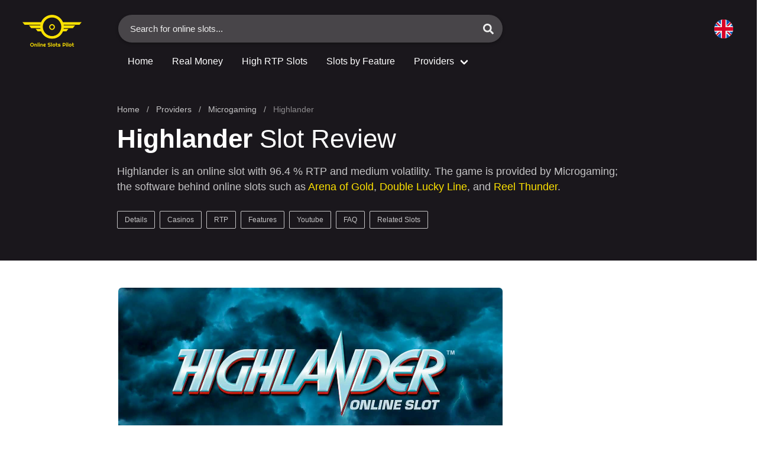

--- FILE ---
content_type: text/html; charset=UTF-8
request_url: https://www.onlineslotspilot.com/software/microgaming/highlander/
body_size: 53152
content:
<!DOCTYPE html>
<html lang="en-NZ">
<head>

	
<script async src="https://www.googletagmanager.com/gtag/js?id=UA-205718418-1"></script>
<script>
  window.dataLayer = window.dataLayer || [];
  function gtag(){dataLayer.push(arguments);}
  gtag('js', new Date());

  gtag('config', 'UA-205718418-1');
</script>


	<meta charset="utf-8">
    <meta name="viewport" content="width=device-width, initial-scale=1">

	<link rel="apple-touch-icon" sizes="180x180" href="https://www.onlineslotspilot.com/apple-touch-icon.png">
	<link rel="icon" href="https://www.onlineslotspilot.com/favicon-192x192.png" sizes="192x192" />
	<link rel="icon" type="image/png" sizes="32x32" href="https://www.onlineslotspilot.com/favicon-32x32.png">
	<link rel="icon" type="image/png" sizes="16x16" href="https://www.onlineslotspilot.com/favicon-16x16.png">

	<link rel="manifest" href="https://www.onlineslotspilot.com/site.webmanifest">
	<link rel="mask-icon" href="https://www.onlineslotspilot.com/safari-pinned-tab.svg" color="#5bbad5">
	<meta name="msapplication-TileColor" content="#da532c">
	<meta name="theme-color" content="#ffffff">

	<link rel="preload" href="https://www.onlineslotspilot.com/images/logo.png" as="image">

	
<title>Highlander Slot Review – 96.4% RTP – Microgaming (2026)</title>
<meta name="description" content="The Highlander by Microgaming features 243 paylines and 96.4% RTP. Read our review, get free spins, and play this medium volatility slot today." />


<meta property="og:type" content="article" />
<meta property="og:title" content="Highlander Slot Review – 96.4% RTP – Microgaming (2026)" />
<meta property="og:description" content="The Highlander by Microgaming features 243 paylines and 96.4% RTP. Read our review, get free spins, and play this medium volatility slot today." />
<meta property="og:url" content="https://www.onlineslotspilot.com/software/microgaming/highlander/" />
<meta property="og:site_name" content="OnlineSlotsPilot.com – Slots RTP, Spins &amp; Reviews (2022)" />
<meta property="og:image" content="https://www.onlineslotspilot.com/images/microgaming-highlander.jpg" />
<script type="application/ld+json">
{
    "@context": "https://schema.org",
    "@type": "Review",
    "dateModified": "2022-05-11",
    "datePublished": "2022-05-11",
    "description": "The Highlander by Microgaming features 243 paylines and 96.4% RTP. Read our review, get free spins, and play this medium volatility slot today.",
    "name": "Highlander Slot",
    "url": "https://www.onlineslotspilot.com/software/microgaming/highlander/",
    "itemReviewed": {
        "@type": "Game",
                    "image": "https://www.onlineslotspilot.com/images/microgaming-highlander-1200x627.jpg",
                "name": "Highlander Slot"
    },
    "author": {
        "@type": "Organization",
        "image": "https://www.onlineslotspilot.com/images/logo.png",
        "knowsLanguage": "en",
        "knowsAbout": ["https://en.wikipedia.org/wiki/Slot_machine","https://en.wikipedia.org/wiki/Online_casino"],
        "url": "https://www.onlineslotspilot.com",
        "name": "OnlineSlotsPilot.com"
    },
    "reviewRating": [{
        "@type": "Rating",
        "name": "Highlander Slot Rating",
        "ratingValue": "4.6",
        "worstRating": "1",
        "bestRating": "5"
    }],
    "mainEntityOfPage": "https://www.onlineslotspilot.com/software/microgaming/highlander/"
}
</script>


	<meta name='robots' content='max-image-preview:large' />
	<style>img:is([sizes="auto" i], [sizes^="auto," i]) { contain-intrinsic-size: 3000px 1500px }</style>
	<style id='classic-theme-styles-inline-css' type='text/css'>
/*! This file is auto-generated */
.wp-block-button__link{color:#fff;background-color:#32373c;border-radius:9999px;box-shadow:none;text-decoration:none;padding:calc(.667em + 2px) calc(1.333em + 2px);font-size:1.125em}.wp-block-file__button{background:#32373c;color:#fff;text-decoration:none}
</style>
<style id='global-styles-inline-css' type='text/css'>
:root{--wp--preset--aspect-ratio--square: 1;--wp--preset--aspect-ratio--4-3: 4/3;--wp--preset--aspect-ratio--3-4: 3/4;--wp--preset--aspect-ratio--3-2: 3/2;--wp--preset--aspect-ratio--2-3: 2/3;--wp--preset--aspect-ratio--16-9: 16/9;--wp--preset--aspect-ratio--9-16: 9/16;--wp--preset--color--black: #000000;--wp--preset--color--cyan-bluish-gray: #abb8c3;--wp--preset--color--white: #ffffff;--wp--preset--color--pale-pink: #f78da7;--wp--preset--color--vivid-red: #cf2e2e;--wp--preset--color--luminous-vivid-orange: #ff6900;--wp--preset--color--luminous-vivid-amber: #fcb900;--wp--preset--color--light-green-cyan: #7bdcb5;--wp--preset--color--vivid-green-cyan: #00d084;--wp--preset--color--pale-cyan-blue: #8ed1fc;--wp--preset--color--vivid-cyan-blue: #0693e3;--wp--preset--color--vivid-purple: #9b51e0;--wp--preset--gradient--vivid-cyan-blue-to-vivid-purple: linear-gradient(135deg,rgba(6,147,227,1) 0%,rgb(155,81,224) 100%);--wp--preset--gradient--light-green-cyan-to-vivid-green-cyan: linear-gradient(135deg,rgb(122,220,180) 0%,rgb(0,208,130) 100%);--wp--preset--gradient--luminous-vivid-amber-to-luminous-vivid-orange: linear-gradient(135deg,rgba(252,185,0,1) 0%,rgba(255,105,0,1) 100%);--wp--preset--gradient--luminous-vivid-orange-to-vivid-red: linear-gradient(135deg,rgba(255,105,0,1) 0%,rgb(207,46,46) 100%);--wp--preset--gradient--very-light-gray-to-cyan-bluish-gray: linear-gradient(135deg,rgb(238,238,238) 0%,rgb(169,184,195) 100%);--wp--preset--gradient--cool-to-warm-spectrum: linear-gradient(135deg,rgb(74,234,220) 0%,rgb(151,120,209) 20%,rgb(207,42,186) 40%,rgb(238,44,130) 60%,rgb(251,105,98) 80%,rgb(254,248,76) 100%);--wp--preset--gradient--blush-light-purple: linear-gradient(135deg,rgb(255,206,236) 0%,rgb(152,150,240) 100%);--wp--preset--gradient--blush-bordeaux: linear-gradient(135deg,rgb(254,205,165) 0%,rgb(254,45,45) 50%,rgb(107,0,62) 100%);--wp--preset--gradient--luminous-dusk: linear-gradient(135deg,rgb(255,203,112) 0%,rgb(199,81,192) 50%,rgb(65,88,208) 100%);--wp--preset--gradient--pale-ocean: linear-gradient(135deg,rgb(255,245,203) 0%,rgb(182,227,212) 50%,rgb(51,167,181) 100%);--wp--preset--gradient--electric-grass: linear-gradient(135deg,rgb(202,248,128) 0%,rgb(113,206,126) 100%);--wp--preset--gradient--midnight: linear-gradient(135deg,rgb(2,3,129) 0%,rgb(40,116,252) 100%);--wp--preset--font-size--small: 13px;--wp--preset--font-size--medium: 20px;--wp--preset--font-size--large: 36px;--wp--preset--font-size--x-large: 42px;--wp--preset--spacing--20: 0.44rem;--wp--preset--spacing--30: 0.67rem;--wp--preset--spacing--40: 1rem;--wp--preset--spacing--50: 1.5rem;--wp--preset--spacing--60: 2.25rem;--wp--preset--spacing--70: 3.38rem;--wp--preset--spacing--80: 5.06rem;--wp--preset--shadow--natural: 6px 6px 9px rgba(0, 0, 0, 0.2);--wp--preset--shadow--deep: 12px 12px 50px rgba(0, 0, 0, 0.4);--wp--preset--shadow--sharp: 6px 6px 0px rgba(0, 0, 0, 0.2);--wp--preset--shadow--outlined: 6px 6px 0px -3px rgba(255, 255, 255, 1), 6px 6px rgba(0, 0, 0, 1);--wp--preset--shadow--crisp: 6px 6px 0px rgba(0, 0, 0, 1);}:where(.is-layout-flex){gap: 0.5em;}:where(.is-layout-grid){gap: 0.5em;}body .is-layout-flex{display: flex;}.is-layout-flex{flex-wrap: wrap;align-items: center;}.is-layout-flex > :is(*, div){margin: 0;}body .is-layout-grid{display: grid;}.is-layout-grid > :is(*, div){margin: 0;}:where(.wp-block-columns.is-layout-flex){gap: 2em;}:where(.wp-block-columns.is-layout-grid){gap: 2em;}:where(.wp-block-post-template.is-layout-flex){gap: 1.25em;}:where(.wp-block-post-template.is-layout-grid){gap: 1.25em;}.has-black-color{color: var(--wp--preset--color--black) !important;}.has-cyan-bluish-gray-color{color: var(--wp--preset--color--cyan-bluish-gray) !important;}.has-white-color{color: var(--wp--preset--color--white) !important;}.has-pale-pink-color{color: var(--wp--preset--color--pale-pink) !important;}.has-vivid-red-color{color: var(--wp--preset--color--vivid-red) !important;}.has-luminous-vivid-orange-color{color: var(--wp--preset--color--luminous-vivid-orange) !important;}.has-luminous-vivid-amber-color{color: var(--wp--preset--color--luminous-vivid-amber) !important;}.has-light-green-cyan-color{color: var(--wp--preset--color--light-green-cyan) !important;}.has-vivid-green-cyan-color{color: var(--wp--preset--color--vivid-green-cyan) !important;}.has-pale-cyan-blue-color{color: var(--wp--preset--color--pale-cyan-blue) !important;}.has-vivid-cyan-blue-color{color: var(--wp--preset--color--vivid-cyan-blue) !important;}.has-vivid-purple-color{color: var(--wp--preset--color--vivid-purple) !important;}.has-black-background-color{background-color: var(--wp--preset--color--black) !important;}.has-cyan-bluish-gray-background-color{background-color: var(--wp--preset--color--cyan-bluish-gray) !important;}.has-white-background-color{background-color: var(--wp--preset--color--white) !important;}.has-pale-pink-background-color{background-color: var(--wp--preset--color--pale-pink) !important;}.has-vivid-red-background-color{background-color: var(--wp--preset--color--vivid-red) !important;}.has-luminous-vivid-orange-background-color{background-color: var(--wp--preset--color--luminous-vivid-orange) !important;}.has-luminous-vivid-amber-background-color{background-color: var(--wp--preset--color--luminous-vivid-amber) !important;}.has-light-green-cyan-background-color{background-color: var(--wp--preset--color--light-green-cyan) !important;}.has-vivid-green-cyan-background-color{background-color: var(--wp--preset--color--vivid-green-cyan) !important;}.has-pale-cyan-blue-background-color{background-color: var(--wp--preset--color--pale-cyan-blue) !important;}.has-vivid-cyan-blue-background-color{background-color: var(--wp--preset--color--vivid-cyan-blue) !important;}.has-vivid-purple-background-color{background-color: var(--wp--preset--color--vivid-purple) !important;}.has-black-border-color{border-color: var(--wp--preset--color--black) !important;}.has-cyan-bluish-gray-border-color{border-color: var(--wp--preset--color--cyan-bluish-gray) !important;}.has-white-border-color{border-color: var(--wp--preset--color--white) !important;}.has-pale-pink-border-color{border-color: var(--wp--preset--color--pale-pink) !important;}.has-vivid-red-border-color{border-color: var(--wp--preset--color--vivid-red) !important;}.has-luminous-vivid-orange-border-color{border-color: var(--wp--preset--color--luminous-vivid-orange) !important;}.has-luminous-vivid-amber-border-color{border-color: var(--wp--preset--color--luminous-vivid-amber) !important;}.has-light-green-cyan-border-color{border-color: var(--wp--preset--color--light-green-cyan) !important;}.has-vivid-green-cyan-border-color{border-color: var(--wp--preset--color--vivid-green-cyan) !important;}.has-pale-cyan-blue-border-color{border-color: var(--wp--preset--color--pale-cyan-blue) !important;}.has-vivid-cyan-blue-border-color{border-color: var(--wp--preset--color--vivid-cyan-blue) !important;}.has-vivid-purple-border-color{border-color: var(--wp--preset--color--vivid-purple) !important;}.has-vivid-cyan-blue-to-vivid-purple-gradient-background{background: var(--wp--preset--gradient--vivid-cyan-blue-to-vivid-purple) !important;}.has-light-green-cyan-to-vivid-green-cyan-gradient-background{background: var(--wp--preset--gradient--light-green-cyan-to-vivid-green-cyan) !important;}.has-luminous-vivid-amber-to-luminous-vivid-orange-gradient-background{background: var(--wp--preset--gradient--luminous-vivid-amber-to-luminous-vivid-orange) !important;}.has-luminous-vivid-orange-to-vivid-red-gradient-background{background: var(--wp--preset--gradient--luminous-vivid-orange-to-vivid-red) !important;}.has-very-light-gray-to-cyan-bluish-gray-gradient-background{background: var(--wp--preset--gradient--very-light-gray-to-cyan-bluish-gray) !important;}.has-cool-to-warm-spectrum-gradient-background{background: var(--wp--preset--gradient--cool-to-warm-spectrum) !important;}.has-blush-light-purple-gradient-background{background: var(--wp--preset--gradient--blush-light-purple) !important;}.has-blush-bordeaux-gradient-background{background: var(--wp--preset--gradient--blush-bordeaux) !important;}.has-luminous-dusk-gradient-background{background: var(--wp--preset--gradient--luminous-dusk) !important;}.has-pale-ocean-gradient-background{background: var(--wp--preset--gradient--pale-ocean) !important;}.has-electric-grass-gradient-background{background: var(--wp--preset--gradient--electric-grass) !important;}.has-midnight-gradient-background{background: var(--wp--preset--gradient--midnight) !important;}.has-small-font-size{font-size: var(--wp--preset--font-size--small) !important;}.has-medium-font-size{font-size: var(--wp--preset--font-size--medium) !important;}.has-large-font-size{font-size: var(--wp--preset--font-size--large) !important;}.has-x-large-font-size{font-size: var(--wp--preset--font-size--x-large) !important;}
:where(.wp-block-post-template.is-layout-flex){gap: 1.25em;}:where(.wp-block-post-template.is-layout-grid){gap: 1.25em;}
:where(.wp-block-columns.is-layout-flex){gap: 2em;}:where(.wp-block-columns.is-layout-grid){gap: 2em;}
:root :where(.wp-block-pullquote){font-size: 1.5em;line-height: 1.6;}
</style>
<link rel="canonical" href="https://www.onlineslotspilot.com/software/microgaming/highlander/" />

	<style>.button,.file-cta,.file-name,.input,.pagination-ellipsis,.pagination-link,.pagination-next,.pagination-previous,.select select,.textarea{-moz-appearance:none;-webkit-appearance:none;align-items:center;border:1px solid transparent;border-radius:4px;box-shadow:none;display:inline-flex;font-size:1rem;height:2.5em;justify-content:flex-start;line-height:1.5;padding-bottom:calc(.5em - 1px);padding-left:calc(.75em - 1px);padding-right:calc(.75em - 1px);padding-top:calc(.5em - 1px);position:relative;vertical-align:top}.button:active,.button:focus,.file-cta:active,.file-cta:focus,.file-name:active,.file-name:focus,.input:active,.input:focus,.is-active.button,.is-active.file-cta,.is-active.file-name,.is-active.input,.is-active.pagination-ellipsis,.is-active.pagination-link,.is-active.pagination-next,.is-active.pagination-previous,.is-active.textarea,.is-focused.button,.is-focused.file-cta,.is-focused.file-name,.is-focused.input,.is-focused.pagination-ellipsis,.is-focused.pagination-link,.is-focused.pagination-next,.is-focused.pagination-previous,.is-focused.textarea,.pagination-ellipsis:active,.pagination-ellipsis:focus,.pagination-link:active,.pagination-link:focus,.pagination-next:active,.pagination-next:focus,.pagination-previous:active,.pagination-previous:focus,.select select.is-active,.select select.is-focused,.select select:active,.select select:focus,.textarea:active,.textarea:focus{outline:0}.button[disabled],.file-cta[disabled],.file-name[disabled],.input[disabled],.pagination-ellipsis[disabled],.pagination-link[disabled],.pagination-next[disabled],.pagination-previous[disabled],.select fieldset[disabled] select,.select select[disabled],.textarea[disabled],fieldset[disabled] .button,fieldset[disabled] .file-cta,fieldset[disabled] .file-name,fieldset[disabled] .input,fieldset[disabled] .pagination-ellipsis,fieldset[disabled] .pagination-link,fieldset[disabled] .pagination-next,fieldset[disabled] .pagination-previous,fieldset[disabled] .select select,fieldset[disabled] .textarea{cursor:not-allowed}.breadcrumb,.button,.file,.is-unselectable,.pagination-ellipsis,.pagination-link,.pagination-next,.pagination-previous,.tabs{-webkit-touch-callout:none;-webkit-user-select:none;-moz-user-select:none;-ms-user-select:none;user-select:none}.navbar-link:not(.is-arrowless)::after,.select:not(.is-multiple):not(.is-loading)::after{border:3px solid transparent;border-radius:2px;border-right:0;border-top:0;content:" ";display:block;height:.625em;margin-top:-.4375em;pointer-events:none;position:absolute;top:50%;transform:rotate(-45deg);transform-origin:center;width:.625em}.block:not(:last-child),.box:not(:last-child),.breadcrumb:not(:last-child),.content:not(:last-child),.highlight:not(:last-child),.level:not(:last-child),.message:not(:last-child),.notification:not(:last-child),.pagination:not(:last-child),.progress:not(:last-child),.subtitle:not(:last-child),.table-container:not(:last-child),.table:not(:last-child),.tabs:not(:last-child),.title:not(:last-child){margin-bottom:1.5rem}.delete,.modal-close{-webkit-touch-callout:none;-webkit-user-select:none;-moz-user-select:none;-ms-user-select:none;user-select:none;-moz-appearance:none;-webkit-appearance:none;background-color:rgba(10,10,10,.2);border:none;border-radius:290486px;cursor:pointer;pointer-events:auto;display:inline-block;flex-grow:0;flex-shrink:0;font-size:0;height:20px;max-height:20px;max-width:20px;min-height:20px;min-width:20px;outline:0;position:relative;vertical-align:top;width:20px}.delete::after,.delete::before,.modal-close::after,.modal-close::before{background-color:#fff;content:"";display:block;left:50%;position:absolute;top:50%;transform:translateX(-50%) translateY(-50%) rotate(45deg);transform-origin:center center}.delete::before,.modal-close::before{height:2px;width:50%}.delete::after,.modal-close::after{height:50%;width:2px}.delete:focus,.delete:hover,.modal-close:focus,.modal-close:hover{background-color:rgba(10,10,10,.3)}.delete:active,.modal-close:active{background-color:rgba(10,10,10,.4)}.is-small.delete,.is-small.modal-close{height:16px;max-height:16px;max-width:16px;min-height:16px;min-width:16px;width:16px}.is-medium.delete,.is-medium.modal-close{height:24px;max-height:24px;max-width:24px;min-height:24px;min-width:24px;width:24px}.is-large.delete,.is-large.modal-close{height:32px;max-height:32px;max-width:32px;min-height:32px;min-width:32px;width:32px}.button.is-loading::after,.control.is-loading::after,.loader,.select.is-loading::after{-webkit-animation:spinAround .5s infinite linear;animation:spinAround .5s infinite linear;border:2px solid #dbdbdb;border-radius:290486px;border-right-color:transparent;border-top-color:transparent;content:"";display:block;height:1em;position:relative;width:1em}.hero-video,.image.is-16by9 .has-ratio,.image.is-16by9 img,.image.is-1by1 .has-ratio,.image.is-1by1 img,.image.is-1by2 .has-ratio,.image.is-1by2 img,.image.is-1by3 .has-ratio,.image.is-1by3 img,.image.is-2by1 .has-ratio,.image.is-2by1 img,.image.is-2by3 .has-ratio,.image.is-2by3 img,.image.is-3by1 .has-ratio,.image.is-3by1 img,.image.is-3by2 .has-ratio,.image.is-3by2 img,.image.is-3by4 .has-ratio,.image.is-3by4 img,.image.is-3by5 .has-ratio,.image.is-3by5 img,.image.is-4by3 .has-ratio,.image.is-4by3 img,.image.is-4by5 .has-ratio,.image.is-4by5 img,.image.is-5by3 .has-ratio,.image.is-5by3 img,.image.is-5by4 .has-ratio,.image.is-5by4 img,.image.is-9by16 .has-ratio,.image.is-9by16 img,.image.is-square .has-ratio,.image.is-square img,.is-overlay,.modal,.modal-background{bottom:0;left:0;position:absolute;right:0;top:0}/*! minireset.css v0.0.6 | MIT License | github.com/jgthms/minireset.css */blockquote,body,dd,dl,dt,fieldset,figure,h1,h2,h3,h4,h5,h6,hr,html,iframe,legend,li,ol,p,pre,textarea,ul{margin:0;padding:0}h1,h2,h3,h4,h5,h6{font-size:100%;font-weight:400}ul{list-style:none}button,input,select,textarea{margin:0}html{box-sizing:border-box}*,::after,::before{box-sizing:inherit}img,video{height:auto;max-width:100%}iframe{border:0}table{border-collapse:collapse;border-spacing:0}td,th{padding:0}td:not([align]),th:not([align]){text-align:inherit}html{background-color:#fff;font-size:16px;-moz-osx-font-smoothing:grayscale;-webkit-font-smoothing:antialiased;min-width:300px;overflow-x:hidden;overflow-y:scroll;text-rendering:optimizeLegibility;-webkit-text-size-adjust:100%;-moz-text-size-adjust:100%;-ms-text-size-adjust:100%;text-size-adjust:100%}article,aside,figure,footer,header,hgroup,section{display:block}body,button,input,optgroup,select,textarea{font-family:BlinkMacSystemFont,-apple-system,"Segoe UI",Roboto,Oxygen,Ubuntu,Cantarell,"Fira Sans","Droid Sans","Helvetica Neue",Helvetica,Arial,sans-serif}code,pre{-moz-osx-font-smoothing:auto;-webkit-font-smoothing:auto;font-family:monospace}body{color:#4a4a4a;font-size:1em;font-weight:400;line-height:1.5}a{color:#3273dc;cursor:pointer;text-decoration:none}a strong{color:currentColor}a:hover{color:#363636}code{background-color:#f5f5f5;color:#da1039;font-size:.875em;font-weight:400;padding:.25em .5em .25em}hr{background-color:#f5f5f5;border:none;display:block;height:2px;margin:1.5rem 0}img{height:auto;max-width:100%}input[type=checkbox],input[type=radio]{vertical-align:baseline}small{font-size:.875em}span{font-style:inherit;font-weight:inherit}strong{color:#363636;font-weight:700}fieldset{border:none}pre{-webkit-overflow-scrolling:touch;background-color:#f5f5f5;color:#4a4a4a;font-size:.875em;overflow-x:auto;padding:1.25rem 1.5rem;white-space:pre;word-wrap:normal}pre code{background-color:transparent;color:currentColor;font-size:1em;padding:0}table td,table th{vertical-align:top}table td:not([align]),table th:not([align]){text-align:inherit}table th{color:#363636}@-webkit-keyframes spinAround{from{transform:rotate(0)}to{transform:rotate(359deg)}}@keyframes spinAround{from{transform:rotate(0)}to{transform:rotate(359deg)}}.box{background-color:#fff;border-radius:6px;box-shadow:0 .5em 1em -.125em rgba(10,10,10,.1),0 0 0 1px rgba(10,10,10,.02);color:#4a4a4a;display:block;padding:1.25rem}a.box:focus,a.box:hover{box-shadow:0 .5em 1em -.125em rgba(10,10,10,.1),0 0 0 1px #3273dc}a.box:active{box-shadow:inset 0 1px 2px rgba(10,10,10,.2),0 0 0 1px #3273dc}.button{background-color:#fff;border-color:#dbdbdb;border-width:1px;color:#363636;cursor:pointer;justify-content:center;padding-bottom:calc(.5em - 1px);padding-left:1em;padding-right:1em;padding-top:calc(.5em - 1px);text-align:center;white-space:nowrap}.button strong{color:inherit}.button .icon,.button .icon.is-large,.button .icon.is-medium,.button .icon.is-small{height:1.5em;width:1.5em}.button .icon:first-child:not(:last-child){margin-left:calc(-.5em - 1px);margin-right:.25em}.button .icon:last-child:not(:first-child){margin-left:.25em;margin-right:calc(-.5em - 1px)}.button .icon:first-child:last-child{margin-left:calc(-.5em - 1px);margin-right:calc(-.5em - 1px)}.button.is-hovered,.button:hover{border-color:#b5b5b5;color:#363636}.button.is-focused,.button:focus{border-color:#3273dc;color:#363636}.button.is-focused:not(:active),.button:focus:not(:active){box-shadow:0 0 0 .125em rgba(50,115,220,.25)}.button.is-active,.button:active{border-color:#4a4a4a;color:#363636}.button.is-text{background-color:transparent;border-color:transparent;color:#4a4a4a;text-decoration:underline}.button.is-text.is-focused,.button.is-text.is-hovered,.button.is-text:focus,.button.is-text:hover{background-color:#f5f5f5;color:#363636}.button.is-text.is-active,.button.is-text:active{background-color:#e8e8e8;color:#363636}.button.is-text[disabled],fieldset[disabled] .button.is-text{background-color:transparent;border-color:transparent;box-shadow:none}.button.is-ghost{background:0 0;border-color:transparent;color:#3273dc;text-decoration:none}.button.is-ghost.is-hovered,.button.is-ghost:hover{color:#3273dc;text-decoration:underline}.button.is-white{background-color:#fff;border-color:transparent;color:#0a0a0a}.button.is-white.is-hovered,.button.is-white:hover{background-color:#f9f9f9;border-color:transparent;color:#0a0a0a}.button.is-white.is-focused,.button.is-white:focus{border-color:transparent;color:#0a0a0a}.button.is-white.is-focused:not(:active),.button.is-white:focus:not(:active){box-shadow:0 0 0 .125em rgba(255,255,255,.25)}.button.is-white.is-active,.button.is-white:active{background-color:#f2f2f2;border-color:transparent;color:#0a0a0a}.button.is-white[disabled],fieldset[disabled] .button.is-white{background-color:#fff;border-color:transparent;box-shadow:none}.button.is-white.is-inverted{background-color:#0a0a0a;color:#fff}.button.is-white.is-inverted.is-hovered,.button.is-white.is-inverted:hover{background-color:#000}.button.is-white.is-inverted[disabled],fieldset[disabled] .button.is-white.is-inverted{background-color:#0a0a0a;border-color:transparent;box-shadow:none;color:#fff}.button.is-white.is-loading::after{border-color:transparent transparent #0a0a0a #0a0a0a!important}.button.is-white.is-outlined{background-color:transparent;border-color:#fff;color:#fff}.button.is-white.is-outlined.is-focused,.button.is-white.is-outlined.is-hovered,.button.is-white.is-outlined:focus,.button.is-white.is-outlined:hover{background-color:#fff;border-color:#fff;color:#0a0a0a}.button.is-white.is-outlined.is-loading::after{border-color:transparent transparent #fff #fff!important}.button.is-white.is-outlined.is-loading.is-focused::after,.button.is-white.is-outlined.is-loading.is-hovered::after,.button.is-white.is-outlined.is-loading:focus::after,.button.is-white.is-outlined.is-loading:hover::after{border-color:transparent transparent #0a0a0a #0a0a0a!important}.button.is-white.is-outlined[disabled],fieldset[disabled] .button.is-white.is-outlined{background-color:transparent;border-color:#fff;box-shadow:none;color:#fff}.button.is-white.is-inverted.is-outlined{background-color:transparent;border-color:#0a0a0a;color:#0a0a0a}.button.is-white.is-inverted.is-outlined.is-focused,.button.is-white.is-inverted.is-outlined.is-hovered,.button.is-white.is-inverted.is-outlined:focus,.button.is-white.is-inverted.is-outlined:hover{background-color:#0a0a0a;color:#fff}.button.is-white.is-inverted.is-outlined.is-loading.is-focused::after,.button.is-white.is-inverted.is-outlined.is-loading.is-hovered::after,.button.is-white.is-inverted.is-outlined.is-loading:focus::after,.button.is-white.is-inverted.is-outlined.is-loading:hover::after{border-color:transparent transparent #fff #fff!important}.button.is-white.is-inverted.is-outlined[disabled],fieldset[disabled] .button.is-white.is-inverted.is-outlined{background-color:transparent;border-color:#0a0a0a;box-shadow:none;color:#0a0a0a}.button.is-black{background-color:#0a0a0a;border-color:transparent;color:#fff}.button.is-black.is-hovered,.button.is-black:hover{background-color:#040404;border-color:transparent;color:#fff}.button.is-black.is-focused,.button.is-black:focus{border-color:transparent;color:#fff}.button.is-black.is-focused:not(:active),.button.is-black:focus:not(:active){box-shadow:0 0 0 .125em rgba(10,10,10,.25)}.button.is-black.is-active,.button.is-black:active{background-color:#000;border-color:transparent;color:#fff}.button.is-black[disabled],fieldset[disabled] .button.is-black{background-color:#0a0a0a;border-color:transparent;box-shadow:none}.button.is-black.is-inverted{background-color:#fff;color:#0a0a0a}.button.is-black.is-inverted.is-hovered,.button.is-black.is-inverted:hover{background-color:#f2f2f2}.button.is-black.is-inverted[disabled],fieldset[disabled] .button.is-black.is-inverted{background-color:#fff;border-color:transparent;box-shadow:none;color:#0a0a0a}.button.is-black.is-loading::after{border-color:transparent transparent #fff #fff!important}.button.is-black.is-outlined{background-color:transparent;border-color:#0a0a0a;color:#0a0a0a}.button.is-black.is-outlined.is-focused,.button.is-black.is-outlined.is-hovered,.button.is-black.is-outlined:focus,.button.is-black.is-outlined:hover{background-color:#0a0a0a;border-color:#0a0a0a;color:#fff}.button.is-black.is-outlined.is-loading::after{border-color:transparent transparent #0a0a0a #0a0a0a!important}.button.is-black.is-outlined.is-loading.is-focused::after,.button.is-black.is-outlined.is-loading.is-hovered::after,.button.is-black.is-outlined.is-loading:focus::after,.button.is-black.is-outlined.is-loading:hover::after{border-color:transparent transparent #fff #fff!important}.button.is-black.is-outlined[disabled],fieldset[disabled] .button.is-black.is-outlined{background-color:transparent;border-color:#0a0a0a;box-shadow:none;color:#0a0a0a}.button.is-black.is-inverted.is-outlined{background-color:transparent;border-color:#fff;color:#fff}.button.is-black.is-inverted.is-outlined.is-focused,.button.is-black.is-inverted.is-outlined.is-hovered,.button.is-black.is-inverted.is-outlined:focus,.button.is-black.is-inverted.is-outlined:hover{background-color:#fff;color:#0a0a0a}.button.is-black.is-inverted.is-outlined.is-loading.is-focused::after,.button.is-black.is-inverted.is-outlined.is-loading.is-hovered::after,.button.is-black.is-inverted.is-outlined.is-loading:focus::after,.button.is-black.is-inverted.is-outlined.is-loading:hover::after{border-color:transparent transparent #0a0a0a #0a0a0a!important}.button.is-black.is-inverted.is-outlined[disabled],fieldset[disabled] .button.is-black.is-inverted.is-outlined{background-color:transparent;border-color:#fff;box-shadow:none;color:#fff}.button.is-light{background-color:#f5f5f5;border-color:transparent;color:rgba(0,0,0,.7)}.button.is-light.is-hovered,.button.is-light:hover{background-color:#eee;border-color:transparent;color:rgba(0,0,0,.7)}.button.is-light.is-focused,.button.is-light:focus{border-color:transparent;color:rgba(0,0,0,.7)}.button.is-light.is-focused:not(:active),.button.is-light:focus:not(:active){box-shadow:0 0 0 .125em rgba(245,245,245,.25)}.button.is-light.is-active,.button.is-light:active{background-color:#e8e8e8;border-color:transparent;color:rgba(0,0,0,.7)}.button.is-light[disabled],fieldset[disabled] .button.is-light{background-color:#f5f5f5;border-color:transparent;box-shadow:none}.button.is-light.is-inverted{background-color:rgba(0,0,0,.7);color:#f5f5f5}.button.is-light.is-inverted.is-hovered,.button.is-light.is-inverted:hover{background-color:rgba(0,0,0,.7)}.button.is-light.is-inverted[disabled],fieldset[disabled] .button.is-light.is-inverted{background-color:rgba(0,0,0,.7);border-color:transparent;box-shadow:none;color:#f5f5f5}.button.is-light.is-loading::after{border-color:transparent transparent rgba(0,0,0,.7) rgba(0,0,0,.7)!important}.button.is-light.is-outlined{background-color:transparent;border-color:#f5f5f5;color:#f5f5f5}.button.is-light.is-outlined.is-focused,.button.is-light.is-outlined.is-hovered,.button.is-light.is-outlined:focus,.button.is-light.is-outlined:hover{background-color:#f5f5f5;border-color:#f5f5f5;color:rgba(0,0,0,.7)}.button.is-light.is-outlined.is-loading::after{border-color:transparent transparent #f5f5f5 #f5f5f5!important}.button.is-light.is-outlined.is-loading.is-focused::after,.button.is-light.is-outlined.is-loading.is-hovered::after,.button.is-light.is-outlined.is-loading:focus::after,.button.is-light.is-outlined.is-loading:hover::after{border-color:transparent transparent rgba(0,0,0,.7) rgba(0,0,0,.7)!important}.button.is-light.is-outlined[disabled],fieldset[disabled] .button.is-light.is-outlined{background-color:transparent;border-color:#f5f5f5;box-shadow:none;color:#f5f5f5}.button.is-light.is-inverted.is-outlined{background-color:transparent;border-color:rgba(0,0,0,.7);color:rgba(0,0,0,.7)}.button.is-light.is-inverted.is-outlined.is-focused,.button.is-light.is-inverted.is-outlined.is-hovered,.button.is-light.is-inverted.is-outlined:focus,.button.is-light.is-inverted.is-outlined:hover{background-color:rgba(0,0,0,.7);color:#f5f5f5}.button.is-light.is-inverted.is-outlined.is-loading.is-focused::after,.button.is-light.is-inverted.is-outlined.is-loading.is-hovered::after,.button.is-light.is-inverted.is-outlined.is-loading:focus::after,.button.is-light.is-inverted.is-outlined.is-loading:hover::after{border-color:transparent transparent #f5f5f5 #f5f5f5!important}.button.is-light.is-inverted.is-outlined[disabled],fieldset[disabled] .button.is-light.is-inverted.is-outlined{background-color:transparent;border-color:rgba(0,0,0,.7);box-shadow:none;color:rgba(0,0,0,.7)}.button.is-dark{background-color:#363636;border-color:transparent;color:#fff}.button.is-dark.is-hovered,.button.is-dark:hover{background-color:#2f2f2f;border-color:transparent;color:#fff}.button.is-dark.is-focused,.button.is-dark:focus{border-color:transparent;color:#fff}.button.is-dark.is-focused:not(:active),.button.is-dark:focus:not(:active){box-shadow:0 0 0 .125em rgba(54,54,54,.25)}.button.is-dark.is-active,.button.is-dark:active{background-color:#292929;border-color:transparent;color:#fff}.button.is-dark[disabled],fieldset[disabled] .button.is-dark{background-color:#363636;border-color:transparent;box-shadow:none}.button.is-dark.is-inverted{background-color:#fff;color:#363636}.button.is-dark.is-inverted.is-hovered,.button.is-dark.is-inverted:hover{background-color:#f2f2f2}.button.is-dark.is-inverted[disabled],fieldset[disabled] .button.is-dark.is-inverted{background-color:#fff;border-color:transparent;box-shadow:none;color:#363636}.button.is-dark.is-loading::after{border-color:transparent transparent #fff #fff!important}.button.is-dark.is-outlined{background-color:transparent;border-color:#363636;color:#363636}.button.is-dark.is-outlined.is-focused,.button.is-dark.is-outlined.is-hovered,.button.is-dark.is-outlined:focus,.button.is-dark.is-outlined:hover{background-color:#363636;border-color:#363636;color:#fff}.button.is-dark.is-outlined.is-loading::after{border-color:transparent transparent #363636 #363636!important}.button.is-dark.is-outlined.is-loading.is-focused::after,.button.is-dark.is-outlined.is-loading.is-hovered::after,.button.is-dark.is-outlined.is-loading:focus::after,.button.is-dark.is-outlined.is-loading:hover::after{border-color:transparent transparent #fff #fff!important}.button.is-dark.is-outlined[disabled],fieldset[disabled] .button.is-dark.is-outlined{background-color:transparent;border-color:#363636;box-shadow:none;color:#363636}.button.is-dark.is-inverted.is-outlined{background-color:transparent;border-color:#fff;color:#fff}.button.is-dark.is-inverted.is-outlined.is-focused,.button.is-dark.is-inverted.is-outlined.is-hovered,.button.is-dark.is-inverted.is-outlined:focus,.button.is-dark.is-inverted.is-outlined:hover{background-color:#fff;color:#363636}.button.is-dark.is-inverted.is-outlined.is-loading.is-focused::after,.button.is-dark.is-inverted.is-outlined.is-loading.is-hovered::after,.button.is-dark.is-inverted.is-outlined.is-loading:focus::after,.button.is-dark.is-inverted.is-outlined.is-loading:hover::after{border-color:transparent transparent #363636 #363636!important}.button.is-dark.is-inverted.is-outlined[disabled],fieldset[disabled] .button.is-dark.is-inverted.is-outlined{background-color:transparent;border-color:#fff;box-shadow:none;color:#fff}.button.is-primary{background-color:#00d1b2;border-color:transparent;color:#fff}.button.is-primary.is-hovered,.button.is-primary:hover{background-color:#00c4a7;border-color:transparent;color:#fff}.button.is-primary.is-focused,.button.is-primary:focus{border-color:transparent;color:#fff}.button.is-primary.is-focused:not(:active),.button.is-primary:focus:not(:active){box-shadow:0 0 0 .125em rgba(0,209,178,.25)}.button.is-primary.is-active,.button.is-primary:active{background-color:#00b89c;border-color:transparent;color:#fff}.button.is-primary[disabled],fieldset[disabled] .button.is-primary{background-color:#00d1b2;border-color:transparent;box-shadow:none}.button.is-primary.is-inverted{background-color:#fff;color:#00d1b2}.button.is-primary.is-inverted.is-hovered,.button.is-primary.is-inverted:hover{background-color:#f2f2f2}.button.is-primary.is-inverted[disabled],fieldset[disabled] .button.is-primary.is-inverted{background-color:#fff;border-color:transparent;box-shadow:none;color:#00d1b2}.button.is-primary.is-loading::after{border-color:transparent transparent #fff #fff!important}.button.is-primary.is-outlined{background-color:transparent;border-color:#00d1b2;color:#00d1b2}.button.is-primary.is-outlined.is-focused,.button.is-primary.is-outlined.is-hovered,.button.is-primary.is-outlined:focus,.button.is-primary.is-outlined:hover{background-color:#00d1b2;border-color:#00d1b2;color:#fff}.button.is-primary.is-outlined.is-loading::after{border-color:transparent transparent #00d1b2 #00d1b2!important}.button.is-primary.is-outlined.is-loading.is-focused::after,.button.is-primary.is-outlined.is-loading.is-hovered::after,.button.is-primary.is-outlined.is-loading:focus::after,.button.is-primary.is-outlined.is-loading:hover::after{border-color:transparent transparent #fff #fff!important}.button.is-primary.is-outlined[disabled],fieldset[disabled] .button.is-primary.is-outlined{background-color:transparent;border-color:#00d1b2;box-shadow:none;color:#00d1b2}.button.is-primary.is-inverted.is-outlined{background-color:transparent;border-color:#fff;color:#fff}.button.is-primary.is-inverted.is-outlined.is-focused,.button.is-primary.is-inverted.is-outlined.is-hovered,.button.is-primary.is-inverted.is-outlined:focus,.button.is-primary.is-inverted.is-outlined:hover{background-color:#fff;color:#00d1b2}.button.is-primary.is-inverted.is-outlined.is-loading.is-focused::after,.button.is-primary.is-inverted.is-outlined.is-loading.is-hovered::after,.button.is-primary.is-inverted.is-outlined.is-loading:focus::after,.button.is-primary.is-inverted.is-outlined.is-loading:hover::after{border-color:transparent transparent #00d1b2 #00d1b2!important}.button.is-primary.is-inverted.is-outlined[disabled],fieldset[disabled] .button.is-primary.is-inverted.is-outlined{background-color:transparent;border-color:#fff;box-shadow:none;color:#fff}.button.is-primary.is-light{background-color:#ebfffc;color:#00947e}.button.is-primary.is-light.is-hovered,.button.is-primary.is-light:hover{background-color:#defffa;border-color:transparent;color:#00947e}.button.is-primary.is-light.is-active,.button.is-primary.is-light:active{background-color:#d1fff8;border-color:transparent;color:#00947e}.button.is-link{background-color:#3273dc;border-color:transparent;color:#fff}.button.is-link.is-hovered,.button.is-link:hover{background-color:#276cda;border-color:transparent;color:#fff}.button.is-link.is-focused,.button.is-link:focus{border-color:transparent;color:#fff}.button.is-link.is-focused:not(:active),.button.is-link:focus:not(:active){box-shadow:0 0 0 .125em rgba(50,115,220,.25)}.button.is-link.is-active,.button.is-link:active{background-color:#2366d1;border-color:transparent;color:#fff}.button.is-link[disabled],fieldset[disabled] .button.is-link{background-color:#3273dc;border-color:transparent;box-shadow:none}.button.is-link.is-inverted{background-color:#fff;color:#3273dc}.button.is-link.is-inverted.is-hovered,.button.is-link.is-inverted:hover{background-color:#f2f2f2}.button.is-link.is-inverted[disabled],fieldset[disabled] .button.is-link.is-inverted{background-color:#fff;border-color:transparent;box-shadow:none;color:#3273dc}.button.is-link.is-loading::after{border-color:transparent transparent #fff #fff!important}.button.is-link.is-outlined{background-color:transparent;border-color:#3273dc;color:#3273dc}.button.is-link.is-outlined.is-focused,.button.is-link.is-outlined.is-hovered,.button.is-link.is-outlined:focus,.button.is-link.is-outlined:hover{background-color:#3273dc;border-color:#3273dc;color:#fff}.button.is-link.is-outlined.is-loading::after{border-color:transparent transparent #3273dc #3273dc!important}.button.is-link.is-outlined.is-loading.is-focused::after,.button.is-link.is-outlined.is-loading.is-hovered::after,.button.is-link.is-outlined.is-loading:focus::after,.button.is-link.is-outlined.is-loading:hover::after{border-color:transparent transparent #fff #fff!important}.button.is-link.is-outlined[disabled],fieldset[disabled] .button.is-link.is-outlined{background-color:transparent;border-color:#3273dc;box-shadow:none;color:#3273dc}.button.is-link.is-inverted.is-outlined{background-color:transparent;border-color:#fff;color:#fff}.button.is-link.is-inverted.is-outlined.is-focused,.button.is-link.is-inverted.is-outlined.is-hovered,.button.is-link.is-inverted.is-outlined:focus,.button.is-link.is-inverted.is-outlined:hover{background-color:#fff;color:#3273dc}.button.is-link.is-inverted.is-outlined.is-loading.is-focused::after,.button.is-link.is-inverted.is-outlined.is-loading.is-hovered::after,.button.is-link.is-inverted.is-outlined.is-loading:focus::after,.button.is-link.is-inverted.is-outlined.is-loading:hover::after{border-color:transparent transparent #3273dc #3273dc!important}.button.is-link.is-inverted.is-outlined[disabled],fieldset[disabled] .button.is-link.is-inverted.is-outlined{background-color:transparent;border-color:#fff;box-shadow:none;color:#fff}.button.is-link.is-light{background-color:#eef3fc;color:#2160c4}.button.is-link.is-light.is-hovered,.button.is-link.is-light:hover{background-color:#e3ecfa;border-color:transparent;color:#2160c4}.button.is-link.is-light.is-active,.button.is-link.is-light:active{background-color:#d8e4f8;border-color:transparent;color:#2160c4}.button.is-info{background-color:#3298dc;border-color:transparent;color:#fff}.button.is-info.is-hovered,.button.is-info:hover{background-color:#2793da;border-color:transparent;color:#fff}.button.is-info.is-focused,.button.is-info:focus{border-color:transparent;color:#fff}.button.is-info.is-focused:not(:active),.button.is-info:focus:not(:active){box-shadow:0 0 0 .125em rgba(50,152,220,.25)}.button.is-info.is-active,.button.is-info:active{background-color:#238cd1;border-color:transparent;color:#fff}.button.is-info[disabled],fieldset[disabled] .button.is-info{background-color:#3298dc;border-color:transparent;box-shadow:none}.button.is-info.is-inverted{background-color:#fff;color:#3298dc}.button.is-info.is-inverted.is-hovered,.button.is-info.is-inverted:hover{background-color:#f2f2f2}.button.is-info.is-inverted[disabled],fieldset[disabled] .button.is-info.is-inverted{background-color:#fff;border-color:transparent;box-shadow:none;color:#3298dc}.button.is-info.is-loading::after{border-color:transparent transparent #fff #fff!important}.button.is-info.is-outlined{background-color:transparent;border-color:#3298dc;color:#3298dc}.button.is-info.is-outlined.is-focused,.button.is-info.is-outlined.is-hovered,.button.is-info.is-outlined:focus,.button.is-info.is-outlined:hover{background-color:#3298dc;border-color:#3298dc;color:#fff}.button.is-info.is-outlined.is-loading::after{border-color:transparent transparent #3298dc #3298dc!important}.button.is-info.is-outlined.is-loading.is-focused::after,.button.is-info.is-outlined.is-loading.is-hovered::after,.button.is-info.is-outlined.is-loading:focus::after,.button.is-info.is-outlined.is-loading:hover::after{border-color:transparent transparent #fff #fff!important}.button.is-info.is-outlined[disabled],fieldset[disabled] .button.is-info.is-outlined{background-color:transparent;border-color:#3298dc;box-shadow:none;color:#3298dc}.button.is-info.is-inverted.is-outlined{background-color:transparent;border-color:#fff;color:#fff}.button.is-info.is-inverted.is-outlined.is-focused,.button.is-info.is-inverted.is-outlined.is-hovered,.button.is-info.is-inverted.is-outlined:focus,.button.is-info.is-inverted.is-outlined:hover{background-color:#fff;color:#3298dc}.button.is-info.is-inverted.is-outlined.is-loading.is-focused::after,.button.is-info.is-inverted.is-outlined.is-loading.is-hovered::after,.button.is-info.is-inverted.is-outlined.is-loading:focus::after,.button.is-info.is-inverted.is-outlined.is-loading:hover::after{border-color:transparent transparent #3298dc #3298dc!important}.button.is-info.is-inverted.is-outlined[disabled],fieldset[disabled] .button.is-info.is-inverted.is-outlined{background-color:transparent;border-color:#fff;box-shadow:none;color:#fff}.button.is-info.is-light{background-color:#eef6fc;color:#1d72aa}.button.is-info.is-light.is-hovered,.button.is-info.is-light:hover{background-color:#e3f1fa;border-color:transparent;color:#1d72aa}.button.is-info.is-light.is-active,.button.is-info.is-light:active{background-color:#d8ebf8;border-color:transparent;color:#1d72aa}.button.is-success{background-color:#48c774;border-color:transparent;color:#fff}.button.is-success.is-hovered,.button.is-success:hover{background-color:#3ec46d;border-color:transparent;color:#fff}.button.is-success.is-focused,.button.is-success:focus{border-color:transparent;color:#fff}.button.is-success.is-focused:not(:active),.button.is-success:focus:not(:active){box-shadow:0 0 0 .125em rgba(72,199,116,.25)}.button.is-success.is-active,.button.is-success:active{background-color:#3abb67;border-color:transparent;color:#fff}.button.is-success[disabled],fieldset[disabled] .button.is-success{background-color:#48c774;border-color:transparent;box-shadow:none}.button.is-success.is-inverted{background-color:#fff;color:#48c774}.button.is-success.is-inverted.is-hovered,.button.is-success.is-inverted:hover{background-color:#f2f2f2}.button.is-success.is-inverted[disabled],fieldset[disabled] .button.is-success.is-inverted{background-color:#fff;border-color:transparent;box-shadow:none;color:#48c774}.button.is-success.is-loading::after{border-color:transparent transparent #fff #fff!important}.button.is-success.is-outlined{background-color:transparent;border-color:#48c774;color:#48c774}.button.is-success.is-outlined.is-focused,.button.is-success.is-outlined.is-hovered,.button.is-success.is-outlined:focus,.button.is-success.is-outlined:hover{background-color:#48c774;border-color:#48c774;color:#fff}.button.is-success.is-outlined.is-loading::after{border-color:transparent transparent #48c774 #48c774!important}.button.is-success.is-outlined.is-loading.is-focused::after,.button.is-success.is-outlined.is-loading.is-hovered::after,.button.is-success.is-outlined.is-loading:focus::after,.button.is-success.is-outlined.is-loading:hover::after{border-color:transparent transparent #fff #fff!important}.button.is-success.is-outlined[disabled],fieldset[disabled] .button.is-success.is-outlined{background-color:transparent;border-color:#48c774;box-shadow:none;color:#48c774}.button.is-success.is-inverted.is-outlined{background-color:transparent;border-color:#fff;color:#fff}.button.is-success.is-inverted.is-outlined.is-focused,.button.is-success.is-inverted.is-outlined.is-hovered,.button.is-success.is-inverted.is-outlined:focus,.button.is-success.is-inverted.is-outlined:hover{background-color:#fff;color:#48c774}.button.is-success.is-inverted.is-outlined.is-loading.is-focused::after,.button.is-success.is-inverted.is-outlined.is-loading.is-hovered::after,.button.is-success.is-inverted.is-outlined.is-loading:focus::after,.button.is-success.is-inverted.is-outlined.is-loading:hover::after{border-color:transparent transparent #48c774 #48c774!important}.button.is-success.is-inverted.is-outlined[disabled],fieldset[disabled] .button.is-success.is-inverted.is-outlined{background-color:transparent;border-color:#fff;box-shadow:none;color:#fff}.button.is-success.is-light{background-color:#effaf3;color:#257942}.button.is-success.is-light.is-hovered,.button.is-success.is-light:hover{background-color:#e6f7ec;border-color:transparent;color:#257942}.button.is-success.is-light.is-active,.button.is-success.is-light:active{background-color:#dcf4e4;border-color:transparent;color:#257942}.button.is-warning{background-color:#ffdd57;border-color:transparent;color:rgba(0,0,0,.7)}.button.is-warning.is-hovered,.button.is-warning:hover{background-color:#ffdb4a;border-color:transparent;color:rgba(0,0,0,.7)}.button.is-warning.is-focused,.button.is-warning:focus{border-color:transparent;color:rgba(0,0,0,.7)}.button.is-warning.is-focused:not(:active),.button.is-warning:focus:not(:active){box-shadow:0 0 0 .125em rgba(255,221,87,.25)}.button.is-warning.is-active,.button.is-warning:active{background-color:#ffd83d;border-color:transparent;color:rgba(0,0,0,.7)}.button.is-warning[disabled],fieldset[disabled] .button.is-warning{background-color:#ffdd57;border-color:transparent;box-shadow:none}.button.is-warning.is-inverted{background-color:rgba(0,0,0,.7);color:#ffdd57}.button.is-warning.is-inverted.is-hovered,.button.is-warning.is-inverted:hover{background-color:rgba(0,0,0,.7)}.button.is-warning.is-inverted[disabled],fieldset[disabled] .button.is-warning.is-inverted{background-color:rgba(0,0,0,.7);border-color:transparent;box-shadow:none;color:#ffdd57}.button.is-warning.is-loading::after{border-color:transparent transparent rgba(0,0,0,.7) rgba(0,0,0,.7)!important}.button.is-warning.is-outlined{background-color:transparent;border-color:#ffdd57;color:#ffdd57}.button.is-warning.is-outlined.is-focused,.button.is-warning.is-outlined.is-hovered,.button.is-warning.is-outlined:focus,.button.is-warning.is-outlined:hover{background-color:#ffdd57;border-color:#ffdd57;color:rgba(0,0,0,.7)}.button.is-warning.is-outlined.is-loading::after{border-color:transparent transparent #ffdd57 #ffdd57!important}.button.is-warning.is-outlined.is-loading.is-focused::after,.button.is-warning.is-outlined.is-loading.is-hovered::after,.button.is-warning.is-outlined.is-loading:focus::after,.button.is-warning.is-outlined.is-loading:hover::after{border-color:transparent transparent rgba(0,0,0,.7) rgba(0,0,0,.7)!important}.button.is-warning.is-outlined[disabled],fieldset[disabled] .button.is-warning.is-outlined{background-color:transparent;border-color:#ffdd57;box-shadow:none;color:#ffdd57}.button.is-warning.is-inverted.is-outlined{background-color:transparent;border-color:rgba(0,0,0,.7);color:rgba(0,0,0,.7)}.button.is-warning.is-inverted.is-outlined.is-focused,.button.is-warning.is-inverted.is-outlined.is-hovered,.button.is-warning.is-inverted.is-outlined:focus,.button.is-warning.is-inverted.is-outlined:hover{background-color:rgba(0,0,0,.7);color:#ffdd57}.button.is-warning.is-inverted.is-outlined.is-loading.is-focused::after,.button.is-warning.is-inverted.is-outlined.is-loading.is-hovered::after,.button.is-warning.is-inverted.is-outlined.is-loading:focus::after,.button.is-warning.is-inverted.is-outlined.is-loading:hover::after{border-color:transparent transparent #ffdd57 #ffdd57!important}.button.is-warning.is-inverted.is-outlined[disabled],fieldset[disabled] .button.is-warning.is-inverted.is-outlined{background-color:transparent;border-color:rgba(0,0,0,.7);box-shadow:none;color:rgba(0,0,0,.7)}.button.is-warning.is-light{background-color:#fffbeb;color:#947600}.button.is-warning.is-light.is-hovered,.button.is-warning.is-light:hover{background-color:#fff8de;border-color:transparent;color:#947600}.button.is-warning.is-light.is-active,.button.is-warning.is-light:active{background-color:#fff6d1;border-color:transparent;color:#947600}.button.is-danger{background-color:#f14668;border-color:transparent;color:#fff}.button.is-danger.is-hovered,.button.is-danger:hover{background-color:#f03a5f;border-color:transparent;color:#fff}.button.is-danger.is-focused,.button.is-danger:focus{border-color:transparent;color:#fff}.button.is-danger.is-focused:not(:active),.button.is-danger:focus:not(:active){box-shadow:0 0 0 .125em rgba(241,70,104,.25)}.button.is-danger.is-active,.button.is-danger:active{background-color:#ef2e55;border-color:transparent;color:#fff}.button.is-danger[disabled],fieldset[disabled] .button.is-danger{background-color:#f14668;border-color:transparent;box-shadow:none}.button.is-danger.is-inverted{background-color:#fff;color:#f14668}.button.is-danger.is-inverted.is-hovered,.button.is-danger.is-inverted:hover{background-color:#f2f2f2}.button.is-danger.is-inverted[disabled],fieldset[disabled] .button.is-danger.is-inverted{background-color:#fff;border-color:transparent;box-shadow:none;color:#f14668}.button.is-danger.is-loading::after{border-color:transparent transparent #fff #fff!important}.button.is-danger.is-outlined{background-color:transparent;border-color:#f14668;color:#f14668}.button.is-danger.is-outlined.is-focused,.button.is-danger.is-outlined.is-hovered,.button.is-danger.is-outlined:focus,.button.is-danger.is-outlined:hover{background-color:#f14668;border-color:#f14668;color:#fff}.button.is-danger.is-outlined.is-loading::after{border-color:transparent transparent #f14668 #f14668!important}.button.is-danger.is-outlined.is-loading.is-focused::after,.button.is-danger.is-outlined.is-loading.is-hovered::after,.button.is-danger.is-outlined.is-loading:focus::after,.button.is-danger.is-outlined.is-loading:hover::after{border-color:transparent transparent #fff #fff!important}.button.is-danger.is-outlined[disabled],fieldset[disabled] .button.is-danger.is-outlined{background-color:transparent;border-color:#f14668;box-shadow:none;color:#f14668}.button.is-danger.is-inverted.is-outlined{background-color:transparent;border-color:#fff;color:#fff}.button.is-danger.is-inverted.is-outlined.is-focused,.button.is-danger.is-inverted.is-outlined.is-hovered,.button.is-danger.is-inverted.is-outlined:focus,.button.is-danger.is-inverted.is-outlined:hover{background-color:#fff;color:#f14668}.button.is-danger.is-inverted.is-outlined.is-loading.is-focused::after,.button.is-danger.is-inverted.is-outlined.is-loading.is-hovered::after,.button.is-danger.is-inverted.is-outlined.is-loading:focus::after,.button.is-danger.is-inverted.is-outlined.is-loading:hover::after{border-color:transparent transparent #f14668 #f14668!important}.button.is-danger.is-inverted.is-outlined[disabled],fieldset[disabled] .button.is-danger.is-inverted.is-outlined{background-color:transparent;border-color:#fff;box-shadow:none;color:#fff}.button.is-danger.is-light{background-color:#feecf0;color:#cc0f35}.button.is-danger.is-light.is-hovered,.button.is-danger.is-light:hover{background-color:#fde0e6;border-color:transparent;color:#cc0f35}.button.is-danger.is-light.is-active,.button.is-danger.is-light:active{background-color:#fcd4dc;border-color:transparent;color:#cc0f35}.button.is-small{font-size:.75rem}.button.is-small:not(.is-rounded){border-radius:2px}.button.is-normal{font-size:1rem}.button.is-medium{font-size:1.25rem}.button.is-large{font-size:1.5rem}.button[disabled],fieldset[disabled] .button{background-color:#fff;border-color:#dbdbdb;box-shadow:none;opacity:.5}.button.is-fullwidth{display:flex;width:100%}.button.is-loading{color:transparent!important;pointer-events:none}.button.is-loading::after{position:absolute;left:calc(50% - (1em / 2));top:calc(50% - (1em / 2));position:absolute!important}.button.is-static{background-color:#f5f5f5;border-color:#dbdbdb;color:#7a7a7a;box-shadow:none;pointer-events:none}.button.is-rounded{border-radius:290486px;padding-left:calc(1em + .25em);padding-right:calc(1em + .25em)}.buttons{align-items:center;display:flex;flex-wrap:wrap;justify-content:flex-start}.buttons .button{margin-bottom:.5rem}.buttons .button:not(:last-child):not(.is-fullwidth){margin-right:.5rem}.buttons:last-child{margin-bottom:-.5rem}.buttons:not(:last-child){margin-bottom:1rem}.buttons.are-small .button:not(.is-normal):not(.is-medium):not(.is-large){font-size:.75rem}.buttons.are-small .button:not(.is-normal):not(.is-medium):not(.is-large):not(.is-rounded){border-radius:2px}.buttons.are-medium .button:not(.is-small):not(.is-normal):not(.is-large){font-size:1.25rem}.buttons.are-large .button:not(.is-small):not(.is-normal):not(.is-medium){font-size:1.5rem}.buttons.has-addons .button:not(:first-child){border-bottom-left-radius:0;border-top-left-radius:0}.buttons.has-addons .button:not(:last-child){border-bottom-right-radius:0;border-top-right-radius:0;margin-right:-1px}.buttons.has-addons .button:last-child{margin-right:0}.buttons.has-addons .button.is-hovered,.buttons.has-addons .button:hover{z-index:2}.buttons.has-addons .button.is-active,.buttons.has-addons .button.is-focused,.buttons.has-addons .button.is-selected,.buttons.has-addons .button:active,.buttons.has-addons .button:focus{z-index:3}.buttons.has-addons .button.is-active:hover,.buttons.has-addons .button.is-focused:hover,.buttons.has-addons .button.is-selected:hover,.buttons.has-addons .button:active:hover,.buttons.has-addons .button:focus:hover{z-index:4}.buttons.has-addons .button.is-expanded{flex-grow:1;flex-shrink:1}.buttons.is-centered{justify-content:center}.buttons.is-centered:not(.has-addons) .button:not(.is-fullwidth){margin-left:.25rem;margin-right:.25rem}.buttons.is-right{justify-content:flex-end}.buttons.is-right:not(.has-addons) .button:not(.is-fullwidth){margin-left:.25rem;margin-right:.25rem}.container{flex-grow:1;margin:0 auto;position:relative;width:auto}.container.is-fluid{max-width:none!important;padding-left:32px;padding-right:32px;width:100%}@media screen and (min-width:1024px){.container{max-width:960px}}@media screen and (max-width:1215px){.container.is-widescreen:not(.is-max-desktop){max-width:1152px}}@media screen and (max-width:1407px){.container.is-fullhd:not(.is-max-desktop):not(.is-max-widescreen){max-width:1344px}}@media screen and (min-width:1216px){.container:not(.is-max-desktop){max-width:1152px}}@media screen and (min-width:1408px){.container:not(.is-max-desktop):not(.is-max-widescreen){max-width:1344px}}.content li+li{margin-top:.25em}.content blockquote:not(:last-child),.content dl:not(:last-child),.content ol:not(:last-child),.content p:not(:last-child),.content pre:not(:last-child),.content table:not(:last-child),.content ul:not(:last-child){margin-bottom:1em}.content h1,.content h2,.content h3,.content h4,.content h5,.content h6{color:#363636;font-weight:600;line-height:1.125}.content h1{font-size:2em;margin-bottom:.5em}.content h1:not(:first-child){margin-top:1em}.content h2{font-size:1.75em;margin-bottom:.5714em}.content h2:not(:first-child){margin-top:1.1428em}.content h3{font-size:1.5em;margin-bottom:.6666em}.content h3:not(:first-child){margin-top:1.3333em}.content h4{font-size:1.25em;margin-bottom:.8em}.content h5{font-size:1.125em;margin-bottom:.8888em}.content h6{font-size:1em;margin-bottom:1em}.content blockquote{background-color:#f5f5f5;border-left:5px solid #dbdbdb;padding:1.25em 1.5em}.content ol{list-style-position:outside;margin-left:2em;margin-top:1em}.content ol:not([type]){list-style-type:decimal}.content ol:not([type]).is-lower-alpha{list-style-type:lower-alpha}.content ol:not([type]).is-lower-roman{list-style-type:lower-roman}.content ol:not([type]).is-upper-alpha{list-style-type:upper-alpha}.content ol:not([type]).is-upper-roman{list-style-type:upper-roman}.content ul{list-style:disc outside;margin-left:2em;margin-top:1em}.content ul ul{list-style-type:circle;margin-top:.5em}.content ul ul ul{list-style-type:square}.content dd{margin-left:2em}.content figure{margin-left:2em;margin-right:2em;text-align:center}.content figure:not(:first-child){margin-top:2em}.content figure:not(:last-child){margin-bottom:2em}.content figure img{display:inline-block}.content figure figcaption{font-style:italic}.content pre{-webkit-overflow-scrolling:touch;overflow-x:auto;padding:1.25em 1.5em;white-space:pre;word-wrap:normal}.content sub,.content sup{font-size:75%}.content table{width:100%}.content table td,.content table th{border:1px solid #dbdbdb;border-width:0 0 1px;padding:.5em .75em;vertical-align:top}.content table th{color:#363636}.content table th:not([align]){text-align:inherit}.content table thead td,.content table thead th{border-width:0 0 2px;color:#363636}.content table tfoot td,.content table tfoot th{border-width:2px 0 0;color:#363636}.content table tbody tr:last-child td,.content table tbody tr:last-child th{border-bottom-width:0}.content .tabs li+li{margin-top:0}.content.is-small{font-size:.75rem}.content.is-medium{font-size:1.25rem}.content.is-large{font-size:1.5rem}.icon{align-items:center;display:inline-flex;justify-content:center;height:1.5rem;width:1.5rem}.icon.is-small{height:1rem;width:1rem}.icon.is-medium{height:2rem;width:2rem}.icon.is-large{height:3rem;width:3rem}.icon-text{align-items:flex-start;color:inherit;display:inline-flex;flex-wrap:wrap;line-height:1.5rem;vertical-align:top}.icon-text .icon{flex-grow:0;flex-shrink:0}.icon-text .icon:not(:last-child){margin-right:.25em}.icon-text .icon:not(:first-child){margin-left:.25em}div.icon-text{display:flex}.image{display:block;position:relative}.image img{display:block;height:auto;width:100%}.image img.is-rounded{border-radius:290486px}.image.is-fullwidth{width:100%}.image.is-16by9 .has-ratio,.image.is-16by9 img,.image.is-1by1 .has-ratio,.image.is-1by1 img,.image.is-1by2 .has-ratio,.image.is-1by2 img,.image.is-1by3 .has-ratio,.image.is-1by3 img,.image.is-2by1 .has-ratio,.image.is-2by1 img,.image.is-2by3 .has-ratio,.image.is-2by3 img,.image.is-3by1 .has-ratio,.image.is-3by1 img,.image.is-3by2 .has-ratio,.image.is-3by2 img,.image.is-3by4 .has-ratio,.image.is-3by4 img,.image.is-3by5 .has-ratio,.image.is-3by5 img,.image.is-4by3 .has-ratio,.image.is-4by3 img,.image.is-4by5 .has-ratio,.image.is-4by5 img,.image.is-5by3 .has-ratio,.image.is-5by3 img,.image.is-5by4 .has-ratio,.image.is-5by4 img,.image.is-9by16 .has-ratio,.image.is-9by16 img,.image.is-square .has-ratio,.image.is-square img{height:100%;width:100%}.image.is-1by1,.image.is-square{padding-top:100%}.image.is-5by4{padding-top:80%}.image.is-4by3{padding-top:75%}.image.is-3by2{padding-top:66.6666%}.image.is-5by3{padding-top:60%}.image.is-16by9{padding-top:56.25%}.image.is-2by1{padding-top:50%}.image.is-3by1{padding-top:33.3333%}.image.is-4by5{padding-top:125%}.image.is-3by4{padding-top:133.3333%}.image.is-2by3{padding-top:150%}.image.is-3by5{padding-top:166.6666%}.image.is-9by16{padding-top:177.7777%}.image.is-1by2{padding-top:200%}.image.is-1by3{padding-top:300%}.image.is-16x16{height:16px;width:16px}.image.is-24x24{height:24px;width:24px}.image.is-32x32{height:32px;width:32px}.image.is-48x48{height:48px;width:48px}.image.is-64x64{height:64px;width:64px}.image.is-96x96{height:96px;width:96px}.image.is-128x128{height:128px;width:128px}.notification{background-color:#f5f5f5;border-radius:4px;position:relative;padding:1.25rem 2.5rem 1.25rem 1.5rem}.notification a:not(.button):not(.dropdown-item){color:currentColor;text-decoration:underline}.notification strong{color:currentColor}.notification code,.notification pre{background:#fff}.notification pre code{background:0 0}.notification>.delete{right:.5rem;position:absolute;top:.5rem}.notification .content,.notification .subtitle,.notification .title{color:currentColor}.notification.is-white{background-color:#fff;color:#0a0a0a}.notification.is-black{background-color:#0a0a0a;color:#fff}.notification.is-light{background-color:#f5f5f5;color:rgba(0,0,0,.7)}.notification.is-dark{background-color:#363636;color:#fff}.notification.is-primary{background-color:#00d1b2;color:#fff}.notification.is-primary.is-light{background-color:#ebfffc;color:#00947e}.notification.is-link{background-color:#3273dc;color:#fff}.notification.is-link.is-light{background-color:#eef3fc;color:#2160c4}.notification.is-info{background-color:#3298dc;color:#fff}.notification.is-info.is-light{background-color:#eef6fc;color:#1d72aa}.notification.is-success{background-color:#48c774;color:#fff}.notification.is-success.is-light{background-color:#effaf3;color:#257942}.notification.is-warning{background-color:#ffdd57;color:rgba(0,0,0,.7)}.notification.is-warning.is-light{background-color:#fffbeb;color:#947600}.notification.is-danger{background-color:#f14668;color:#fff}.notification.is-danger.is-light{background-color:#feecf0;color:#cc0f35}.progress{-moz-appearance:none;-webkit-appearance:none;border:none;border-radius:290486px;display:block;height:1rem;overflow:hidden;padding:0;width:100%}.progress::-webkit-progress-bar{background-color:#ededed}.progress::-webkit-progress-value{background-color:#4a4a4a}.progress::-moz-progress-bar{background-color:#4a4a4a}.progress::-ms-fill{background-color:#4a4a4a;border:none}.progress.is-white::-webkit-progress-value{background-color:#fff}.progress.is-white::-moz-progress-bar{background-color:#fff}.progress.is-white::-ms-fill{background-color:#fff}.progress.is-white:indeterminate{background-image:linear-gradient(to right,#fff 30%,#ededed 30%)}.progress.is-black::-webkit-progress-value{background-color:#0a0a0a}.progress.is-black::-moz-progress-bar{background-color:#0a0a0a}.progress.is-black::-ms-fill{background-color:#0a0a0a}.progress.is-black:indeterminate{background-image:linear-gradient(to right,#0a0a0a 30%,#ededed 30%)}.progress.is-light::-webkit-progress-value{background-color:#f5f5f5}.progress.is-light::-moz-progress-bar{background-color:#f5f5f5}.progress.is-light::-ms-fill{background-color:#f5f5f5}.progress.is-light:indeterminate{background-image:linear-gradient(to right,#f5f5f5 30%,#ededed 30%)}.progress.is-dark::-webkit-progress-value{background-color:#363636}.progress.is-dark::-moz-progress-bar{background-color:#363636}.progress.is-dark::-ms-fill{background-color:#363636}.progress.is-dark:indeterminate{background-image:linear-gradient(to right,#363636 30%,#ededed 30%)}.progress.is-primary::-webkit-progress-value{background-color:#00d1b2}.progress.is-primary::-moz-progress-bar{background-color:#00d1b2}.progress.is-primary::-ms-fill{background-color:#00d1b2}.progress.is-primary:indeterminate{background-image:linear-gradient(to right,#00d1b2 30%,#ededed 30%)}.progress.is-link::-webkit-progress-value{background-color:#3273dc}.progress.is-link::-moz-progress-bar{background-color:#3273dc}.progress.is-link::-ms-fill{background-color:#3273dc}.progress.is-link:indeterminate{background-image:linear-gradient(to right,#3273dc 30%,#ededed 30%)}.progress.is-info::-webkit-progress-value{background-color:#3298dc}.progress.is-info::-moz-progress-bar{background-color:#3298dc}.progress.is-info::-ms-fill{background-color:#3298dc}.progress.is-info:indeterminate{background-image:linear-gradient(to right,#3298dc 30%,#ededed 30%)}.progress.is-success::-webkit-progress-value{background-color:#48c774}.progress.is-success::-moz-progress-bar{background-color:#48c774}.progress.is-success::-ms-fill{background-color:#48c774}.progress.is-success:indeterminate{background-image:linear-gradient(to right,#48c774 30%,#ededed 30%)}.progress.is-warning::-webkit-progress-value{background-color:#ffdd57}.progress.is-warning::-moz-progress-bar{background-color:#ffdd57}.progress.is-warning::-ms-fill{background-color:#ffdd57}.progress.is-warning:indeterminate{background-image:linear-gradient(to right,#ffdd57 30%,#ededed 30%)}.progress.is-danger::-webkit-progress-value{background-color:#f14668}.progress.is-danger::-moz-progress-bar{background-color:#f14668}.progress.is-danger::-ms-fill{background-color:#f14668}.progress.is-danger:indeterminate{background-image:linear-gradient(to right,#f14668 30%,#ededed 30%)}.progress:indeterminate{-webkit-animation-duration:1.5s;animation-duration:1.5s;-webkit-animation-iteration-count:infinite;animation-iteration-count:infinite;-webkit-animation-name:moveIndeterminate;animation-name:moveIndeterminate;-webkit-animation-timing-function:linear;animation-timing-function:linear;background-color:#ededed;background-image:linear-gradient(to right,#4a4a4a 30%,#ededed 30%);background-position:top left;background-repeat:no-repeat;background-size:150% 150%}.progress:indeterminate::-webkit-progress-bar{background-color:transparent}.progress:indeterminate::-moz-progress-bar{background-color:transparent}.progress:indeterminate::-ms-fill{animation-name:none}.progress.is-small{height:.75rem}.progress.is-medium{height:1.25rem}.progress.is-large{height:1.5rem}@-webkit-keyframes moveIndeterminate{from{background-position:200% 0}to{background-position:-200% 0}}@keyframes moveIndeterminate{from{background-position:200% 0}to{background-position:-200% 0}}.table{background-color:#fff;color:#363636}.table td,.table th{border:1px solid #dbdbdb;border-width:0 0 1px;padding:.5em .75em;vertical-align:top}.table td.is-white,.table th.is-white{background-color:#fff;border-color:#fff;color:#0a0a0a}.table td.is-black,.table th.is-black{background-color:#0a0a0a;border-color:#0a0a0a;color:#fff}.table td.is-light,.table th.is-light{background-color:#f5f5f5;border-color:#f5f5f5;color:rgba(0,0,0,.7)}.table td.is-dark,.table th.is-dark{background-color:#363636;border-color:#363636;color:#fff}.table td.is-primary,.table th.is-primary{background-color:#00d1b2;border-color:#00d1b2;color:#fff}.table td.is-link,.table th.is-link{background-color:#3273dc;border-color:#3273dc;color:#fff}.table td.is-info,.table th.is-info{background-color:#3298dc;border-color:#3298dc;color:#fff}.table td.is-success,.table th.is-success{background-color:#48c774;border-color:#48c774;color:#fff}.table td.is-warning,.table th.is-warning{background-color:#ffdd57;border-color:#ffdd57;color:rgba(0,0,0,.7)}.table td.is-danger,.table th.is-danger{background-color:#f14668;border-color:#f14668;color:#fff}.table td.is-narrow,.table th.is-narrow{white-space:nowrap;width:1%}.table td.is-selected,.table th.is-selected{background-color:#00d1b2;color:#fff}.table td.is-selected a,.table td.is-selected strong,.table th.is-selected a,.table th.is-selected strong{color:currentColor}.table td.is-vcentered,.table th.is-vcentered{vertical-align:middle}.table th{color:#363636}.table th:not([align]){text-align:inherit}.table tr.is-selected{background-color:#00d1b2;color:#fff}.table tr.is-selected a,.table tr.is-selected strong{color:currentColor}.table tr.is-selected td,.table tr.is-selected th{border-color:#fff;color:currentColor}.table thead{background-color:transparent}.table thead td,.table thead th{border-width:0 0 2px;color:#363636}.table tfoot{background-color:transparent}.table tfoot td,.table tfoot th{border-width:2px 0 0;color:#363636}.table tbody{background-color:transparent}.table tbody tr:last-child td,.table tbody tr:last-child th{border-bottom-width:0}.table.is-bordered td,.table.is-bordered th{border-width:1px}.table.is-bordered tr:last-child td,.table.is-bordered tr:last-child th{border-bottom-width:1px}.table.is-fullwidth{width:100%}.table.is-hoverable tbody tr:not(.is-selected):hover{background-color:#fafafa}.table.is-hoverable.is-striped tbody tr:not(.is-selected):hover{background-color:#fafafa}.table.is-hoverable.is-striped tbody tr:not(.is-selected):hover:nth-child(even){background-color:#f5f5f5}.table.is-narrow td,.table.is-narrow th{padding:.25em .5em}.table.is-striped tbody tr:not(.is-selected):nth-child(even){background-color:#fafafa}.table-container{-webkit-overflow-scrolling:touch;overflow:auto;overflow-y:hidden;max-width:100%}.tags{align-items:center;display:flex;flex-wrap:wrap;justify-content:flex-start}.tags .tag{margin-bottom:.5rem}.tags .tag:not(:last-child){margin-right:.5rem}.tags:last-child{margin-bottom:-.5rem}.tags:not(:last-child){margin-bottom:1rem}.tags.are-medium .tag:not(.is-normal):not(.is-large){font-size:1rem}.tags.are-large .tag:not(.is-normal):not(.is-medium){font-size:1.25rem}.tags.is-centered{justify-content:center}.tags.is-centered .tag{margin-right:.25rem;margin-left:.25rem}.tags.is-right{justify-content:flex-end}.tags.is-right .tag:not(:first-child){margin-left:.5rem}.tags.is-right .tag:not(:last-child){margin-right:0}.tags.has-addons .tag{margin-right:0}.tags.has-addons .tag:not(:first-child){margin-left:0;border-top-left-radius:0;border-bottom-left-radius:0}.tags.has-addons .tag:not(:last-child){border-top-right-radius:0;border-bottom-right-radius:0}.tag:not(body){align-items:center;background-color:#f5f5f5;border-radius:4px;color:#4a4a4a;display:inline-flex;font-size:.75rem;height:2em;justify-content:center;line-height:1.5;padding-left:.75em;padding-right:.75em;white-space:nowrap}.tag:not(body) .delete{margin-left:.25rem;margin-right:-.375rem}.tag:not(body).is-white{background-color:#fff;color:#0a0a0a}.tag:not(body).is-black{background-color:#0a0a0a;color:#fff}.tag:not(body).is-light{background-color:#f5f5f5;color:rgba(0,0,0,.7)}.tag:not(body).is-dark{background-color:#363636;color:#fff}.tag:not(body).is-primary{background-color:#00d1b2;color:#fff}.tag:not(body).is-primary.is-light{background-color:#ebfffc;color:#00947e}.tag:not(body).is-link{background-color:#3273dc;color:#fff}.tag:not(body).is-link.is-light{background-color:#eef3fc;color:#2160c4}.tag:not(body).is-info{background-color:#3298dc;color:#fff}.tag:not(body).is-info.is-light{background-color:#eef6fc;color:#1d72aa}.tag:not(body).is-success{background-color:#48c774;color:#fff}.tag:not(body).is-success.is-light{background-color:#effaf3;color:#257942}.tag:not(body).is-warning{background-color:#ffdd57;color:rgba(0,0,0,.7)}.tag:not(body).is-warning.is-light{background-color:#fffbeb;color:#947600}.tag:not(body).is-danger{background-color:#f14668;color:#fff}.tag:not(body).is-danger.is-light{background-color:#feecf0;color:#cc0f35}.tag:not(body).is-normal{font-size:.75rem}.tag:not(body).is-medium{font-size:1rem}.tag:not(body).is-large{font-size:1.25rem}.tag:not(body) .icon:first-child:not(:last-child){margin-left:-.375em;margin-right:.1875em}.tag:not(body) .icon:last-child:not(:first-child){margin-left:.1875em;margin-right:-.375em}.tag:not(body) .icon:first-child:last-child{margin-left:-.375em;margin-right:-.375em}.tag:not(body).is-delete{margin-left:1px;padding:0;position:relative;width:2em}.tag:not(body).is-delete::after,.tag:not(body).is-delete::before{background-color:currentColor;content:"";display:block;left:50%;position:absolute;top:50%;transform:translateX(-50%) translateY(-50%) rotate(45deg);transform-origin:center center}.tag:not(body).is-delete::before{height:1px;width:50%}.tag:not(body).is-delete::after{height:50%;width:1px}.tag:not(body).is-delete:focus,.tag:not(body).is-delete:hover{background-color:#e8e8e8}.tag:not(body).is-delete:active{background-color:#dbdbdb}.tag:not(body).is-rounded{border-radius:290486px}a.tag:hover{text-decoration:underline}.subtitle,.title{word-break:break-word}.subtitle em,.subtitle span,.title em,.title span{font-weight:inherit}.subtitle sub,.title sub{font-size:.75em}.subtitle sup,.title sup{font-size:.75em}.subtitle .tag,.title .tag{vertical-align:middle}.title{color:#363636;font-size:2rem;font-weight:600;line-height:1.125}.title strong{color:inherit;font-weight:inherit}.title+.highlight{margin-top:-.75rem}.title:not(.is-spaced)+.subtitle{margin-top:-1.25rem}.title.is-1{font-size:3rem}.title.is-2{font-size:2.5rem}.title.is-3{font-size:2rem}.title.is-4{font-size:1.5rem}.title.is-5{font-size:1.25rem}.title.is-6{font-size:1rem}.title.is-7{font-size:.75rem}.subtitle{color:#4a4a4a;font-size:1.25rem;font-weight:400;line-height:1.25}.subtitle strong{color:#363636;font-weight:600}.subtitle:not(.is-spaced)+.title{margin-top:-1.25rem}.subtitle.is-1{font-size:3rem}.subtitle.is-2{font-size:2.5rem}.subtitle.is-3{font-size:2rem}.subtitle.is-4{font-size:1.5rem}.subtitle.is-5{font-size:1.25rem}.subtitle.is-6{font-size:1rem}.subtitle.is-7{font-size:.75rem}.heading{display:block;font-size:11px;letter-spacing:1px;margin-bottom:5px;text-transform:uppercase}.highlight{font-weight:400;max-width:100%;overflow:hidden;padding:0}.highlight pre{overflow:auto;max-width:100%}.number{align-items:center;background-color:#f5f5f5;border-radius:290486px;display:inline-flex;font-size:1.25rem;height:2em;justify-content:center;margin-right:1.5rem;min-width:2.5em;padding:.25rem .5rem;text-align:center;vertical-align:top}.input,.select select,.textarea{background-color:#fff;border-color:#dbdbdb;border-radius:4px;color:#363636}.input::-moz-placeholder,.select select::-moz-placeholder,.textarea::-moz-placeholder{color:rgba(54,54,54,.3)}.input::-webkit-input-placeholder,.select select::-webkit-input-placeholder,.textarea::-webkit-input-placeholder{color:rgba(54,54,54,.3)}.input:-moz-placeholder,.select select:-moz-placeholder,.textarea:-moz-placeholder{color:rgba(54,54,54,.3)}.input:-ms-input-placeholder,.select select:-ms-input-placeholder,.textarea:-ms-input-placeholder{color:rgba(54,54,54,.3)}.input:hover,.is-hovered.input,.is-hovered.textarea,.select select.is-hovered,.select select:hover,.textarea:hover{border-color:#b5b5b5}.input:active,.input:focus,.is-active.input,.is-active.textarea,.is-focused.input,.is-focused.textarea,.select select.is-active,.select select.is-focused,.select select:active,.select select:focus,.textarea:active,.textarea:focus{border-color:#3273dc;box-shadow:0 0 0 .125em rgba(50,115,220,.25)}.input[disabled],.select fieldset[disabled] select,.select select[disabled],.textarea[disabled],fieldset[disabled] .input,fieldset[disabled] .select select,fieldset[disabled] .textarea{background-color:#f5f5f5;border-color:#f5f5f5;box-shadow:none;color:#7a7a7a}.input[disabled]::-moz-placeholder,.select fieldset[disabled] select::-moz-placeholder,.select select[disabled]::-moz-placeholder,.textarea[disabled]::-moz-placeholder,fieldset[disabled] .input::-moz-placeholder,fieldset[disabled] .select select::-moz-placeholder,fieldset[disabled] .textarea::-moz-placeholder{color:rgba(122,122,122,.3)}.input[disabled]::-webkit-input-placeholder,.select fieldset[disabled] select::-webkit-input-placeholder,.select select[disabled]::-webkit-input-placeholder,.textarea[disabled]::-webkit-input-placeholder,fieldset[disabled] .input::-webkit-input-placeholder,fieldset[disabled] .select select::-webkit-input-placeholder,fieldset[disabled] .textarea::-webkit-input-placeholder{color:rgba(122,122,122,.3)}.input[disabled]:-moz-placeholder,.select fieldset[disabled] select:-moz-placeholder,.select select[disabled]:-moz-placeholder,.textarea[disabled]:-moz-placeholder,fieldset[disabled] .input:-moz-placeholder,fieldset[disabled] .select select:-moz-placeholder,fieldset[disabled] .textarea:-moz-placeholder{color:rgba(122,122,122,.3)}.input[disabled]:-ms-input-placeholder,.select fieldset[disabled] select:-ms-input-placeholder,.select select[disabled]:-ms-input-placeholder,.textarea[disabled]:-ms-input-placeholder,fieldset[disabled] .input:-ms-input-placeholder,fieldset[disabled] .select select:-ms-input-placeholder,fieldset[disabled] .textarea:-ms-input-placeholder{color:rgba(122,122,122,.3)}.input,.textarea{box-shadow:inset 0 .0625em .125em rgba(10,10,10,.05);max-width:100%;width:100%}.input[readonly],.textarea[readonly]{box-shadow:none}.is-white.input,.is-white.textarea{border-color:#fff}.is-white.input:active,.is-white.input:focus,.is-white.is-active.input,.is-white.is-active.textarea,.is-white.is-focused.input,.is-white.is-focused.textarea,.is-white.textarea:active,.is-white.textarea:focus{box-shadow:0 0 0 .125em rgba(255,255,255,.25)}.is-black.input,.is-black.textarea{border-color:#0a0a0a}.is-black.input:active,.is-black.input:focus,.is-black.is-active.input,.is-black.is-active.textarea,.is-black.is-focused.input,.is-black.is-focused.textarea,.is-black.textarea:active,.is-black.textarea:focus{box-shadow:0 0 0 .125em rgba(10,10,10,.25)}.is-light.input,.is-light.textarea{border-color:#f5f5f5}.is-light.input:active,.is-light.input:focus,.is-light.is-active.input,.is-light.is-active.textarea,.is-light.is-focused.input,.is-light.is-focused.textarea,.is-light.textarea:active,.is-light.textarea:focus{box-shadow:0 0 0 .125em rgba(245,245,245,.25)}.is-dark.input,.is-dark.textarea{border-color:#363636}.is-dark.input:active,.is-dark.input:focus,.is-dark.is-active.input,.is-dark.is-active.textarea,.is-dark.is-focused.input,.is-dark.is-focused.textarea,.is-dark.textarea:active,.is-dark.textarea:focus{box-shadow:0 0 0 .125em rgba(54,54,54,.25)}.is-primary.input,.is-primary.textarea{border-color:#00d1b2}.is-primary.input:active,.is-primary.input:focus,.is-primary.is-active.input,.is-primary.is-active.textarea,.is-primary.is-focused.input,.is-primary.is-focused.textarea,.is-primary.textarea:active,.is-primary.textarea:focus{box-shadow:0 0 0 .125em rgba(0,209,178,.25)}.is-link.input,.is-link.textarea{border-color:#3273dc}.is-link.input:active,.is-link.input:focus,.is-link.is-active.input,.is-link.is-active.textarea,.is-link.is-focused.input,.is-link.is-focused.textarea,.is-link.textarea:active,.is-link.textarea:focus{box-shadow:0 0 0 .125em rgba(50,115,220,.25)}.is-info.input,.is-info.textarea{border-color:#3298dc}.is-info.input:active,.is-info.input:focus,.is-info.is-active.input,.is-info.is-active.textarea,.is-info.is-focused.input,.is-info.is-focused.textarea,.is-info.textarea:active,.is-info.textarea:focus{box-shadow:0 0 0 .125em rgba(50,152,220,.25)}.is-success.input,.is-success.textarea{border-color:#48c774}.is-success.input:active,.is-success.input:focus,.is-success.is-active.input,.is-success.is-active.textarea,.is-success.is-focused.input,.is-success.is-focused.textarea,.is-success.textarea:active,.is-success.textarea:focus{box-shadow:0 0 0 .125em rgba(72,199,116,.25)}.is-warning.input,.is-warning.textarea{border-color:#ffdd57}.is-warning.input:active,.is-warning.input:focus,.is-warning.is-active.input,.is-warning.is-active.textarea,.is-warning.is-focused.input,.is-warning.is-focused.textarea,.is-warning.textarea:active,.is-warning.textarea:focus{box-shadow:0 0 0 .125em rgba(255,221,87,.25)}.is-danger.input,.is-danger.textarea{border-color:#f14668}.is-danger.input:active,.is-danger.input:focus,.is-danger.is-active.input,.is-danger.is-active.textarea,.is-danger.is-focused.input,.is-danger.is-focused.textarea,.is-danger.textarea:active,.is-danger.textarea:focus{box-shadow:0 0 0 .125em rgba(241,70,104,.25)}.is-small.input,.is-small.textarea{border-radius:2px;font-size:.75rem}.is-medium.input,.is-medium.textarea{font-size:1.25rem}.is-large.input,.is-large.textarea{font-size:1.5rem}.is-fullwidth.input,.is-fullwidth.textarea{display:block;width:100%}.is-inline.input,.is-inline.textarea{display:inline;width:auto}.input.is-rounded{border-radius:290486px;padding-left:calc(calc(.75em - 1px) + .375em);padding-right:calc(calc(.75em - 1px) + .375em)}.input.is-static{background-color:transparent;border-color:transparent;box-shadow:none;padding-left:0;padding-right:0}.textarea{display:block;max-width:100%;min-width:100%;padding:calc(.75em - 1px);resize:vertical}.textarea:not([rows]){max-height:40em;min-height:8em}.textarea[rows]{height:initial}.textarea.has-fixed-size{resize:none}.checkbox,.radio{cursor:pointer;display:inline-block;line-height:1.25;position:relative}.checkbox input,.radio input{cursor:pointer}.checkbox:hover,.radio:hover{color:#363636}.checkbox input[disabled],.checkbox[disabled],.radio input[disabled],.radio[disabled],fieldset[disabled] .checkbox,fieldset[disabled] .radio{color:#7a7a7a;cursor:not-allowed}.radio+.radio{margin-left:.5em}.select{display:inline-block;max-width:100%;position:relative;vertical-align:top}.select:not(.is-multiple){height:2.5em}.select:not(.is-multiple):not(.is-loading)::after{border-color:#3273dc;right:1.125em;z-index:4}.select.is-rounded select{border-radius:290486px;padding-left:1em}.select select{cursor:pointer;display:block;font-size:1em;max-width:100%;outline:0}.select select::-ms-expand{display:none}.select select[disabled]:hover,fieldset[disabled] .select select:hover{border-color:#f5f5f5}.select select:not([multiple]){padding-right:2.5em}.select select[multiple]{height:auto;padding:0}.select select[multiple] option{padding:.5em 1em}.select:not(.is-multiple):not(.is-loading):hover::after{border-color:#363636}.select.is-white:not(:hover)::after{border-color:#fff}.select.is-white select{border-color:#fff}.select.is-white select.is-hovered,.select.is-white select:hover{border-color:#f2f2f2}.select.is-white select.is-active,.select.is-white select.is-focused,.select.is-white select:active,.select.is-white select:focus{box-shadow:0 0 0 .125em rgba(255,255,255,.25)}.select.is-black:not(:hover)::after{border-color:#0a0a0a}.select.is-black select{border-color:#0a0a0a}.select.is-black select.is-hovered,.select.is-black select:hover{border-color:#000}.select.is-black select.is-active,.select.is-black select.is-focused,.select.is-black select:active,.select.is-black select:focus{box-shadow:0 0 0 .125em rgba(10,10,10,.25)}.select.is-light:not(:hover)::after{border-color:#f5f5f5}.select.is-light select{border-color:#f5f5f5}.select.is-light select.is-hovered,.select.is-light select:hover{border-color:#e8e8e8}.select.is-light select.is-active,.select.is-light select.is-focused,.select.is-light select:active,.select.is-light select:focus{box-shadow:0 0 0 .125em rgba(245,245,245,.25)}.select.is-dark:not(:hover)::after{border-color:#363636}.select.is-dark select{border-color:#363636}.select.is-dark select.is-hovered,.select.is-dark select:hover{border-color:#292929}.select.is-dark select.is-active,.select.is-dark select.is-focused,.select.is-dark select:active,.select.is-dark select:focus{box-shadow:0 0 0 .125em rgba(54,54,54,.25)}.select.is-primary:not(:hover)::after{border-color:#00d1b2}.select.is-primary select{border-color:#00d1b2}.select.is-primary select.is-hovered,.select.is-primary select:hover{border-color:#00b89c}.select.is-primary select.is-active,.select.is-primary select.is-focused,.select.is-primary select:active,.select.is-primary select:focus{box-shadow:0 0 0 .125em rgba(0,209,178,.25)}.select.is-link:not(:hover)::after{border-color:#3273dc}.select.is-link select{border-color:#3273dc}.select.is-link select.is-hovered,.select.is-link select:hover{border-color:#2366d1}.select.is-link select.is-active,.select.is-link select.is-focused,.select.is-link select:active,.select.is-link select:focus{box-shadow:0 0 0 .125em rgba(50,115,220,.25)}.select.is-info:not(:hover)::after{border-color:#3298dc}.select.is-info select{border-color:#3298dc}.select.is-info select.is-hovered,.select.is-info select:hover{border-color:#238cd1}.select.is-info select.is-active,.select.is-info select.is-focused,.select.is-info select:active,.select.is-info select:focus{box-shadow:0 0 0 .125em rgba(50,152,220,.25)}.select.is-success:not(:hover)::after{border-color:#48c774}.select.is-success select{border-color:#48c774}.select.is-success select.is-hovered,.select.is-success select:hover{border-color:#3abb67}.select.is-success select.is-active,.select.is-success select.is-focused,.select.is-success select:active,.select.is-success select:focus{box-shadow:0 0 0 .125em rgba(72,199,116,.25)}.select.is-warning:not(:hover)::after{border-color:#ffdd57}.select.is-warning select{border-color:#ffdd57}.select.is-warning select.is-hovered,.select.is-warning select:hover{border-color:#ffd83d}.select.is-warning select.is-active,.select.is-warning select.is-focused,.select.is-warning select:active,.select.is-warning select:focus{box-shadow:0 0 0 .125em rgba(255,221,87,.25)}.select.is-danger:not(:hover)::after{border-color:#f14668}.select.is-danger select{border-color:#f14668}.select.is-danger select.is-hovered,.select.is-danger select:hover{border-color:#ef2e55}.select.is-danger select.is-active,.select.is-danger select.is-focused,.select.is-danger select:active,.select.is-danger select:focus{box-shadow:0 0 0 .125em rgba(241,70,104,.25)}.select.is-small{border-radius:2px;font-size:.75rem}.select.is-medium{font-size:1.25rem}.select.is-large{font-size:1.5rem}.select.is-disabled::after{border-color:#7a7a7a}.select.is-fullwidth{width:100%}.select.is-fullwidth select{width:100%}.select.is-loading::after{margin-top:0;position:absolute;right:.625em;top:.625em;transform:none}.select.is-loading.is-small:after{font-size:.75rem}.select.is-loading.is-medium:after{font-size:1.25rem}.select.is-loading.is-large:after{font-size:1.5rem}.file{align-items:stretch;display:flex;justify-content:flex-start;position:relative}.file.is-white .file-cta{background-color:#fff;border-color:transparent;color:#0a0a0a}.file.is-white.is-hovered .file-cta,.file.is-white:hover .file-cta{background-color:#f9f9f9;border-color:transparent;color:#0a0a0a}.file.is-white.is-focused .file-cta,.file.is-white:focus .file-cta{border-color:transparent;box-shadow:0 0 .5em rgba(255,255,255,.25);color:#0a0a0a}.file.is-white.is-active .file-cta,.file.is-white:active .file-cta{background-color:#f2f2f2;border-color:transparent;color:#0a0a0a}.file.is-black .file-cta{background-color:#0a0a0a;border-color:transparent;color:#fff}.file.is-black.is-hovered .file-cta,.file.is-black:hover .file-cta{background-color:#040404;border-color:transparent;color:#fff}.file.is-black.is-focused .file-cta,.file.is-black:focus .file-cta{border-color:transparent;box-shadow:0 0 .5em rgba(10,10,10,.25);color:#fff}.file.is-black.is-active .file-cta,.file.is-black:active .file-cta{background-color:#000;border-color:transparent;color:#fff}.file.is-light .file-cta{background-color:#f5f5f5;border-color:transparent;color:rgba(0,0,0,.7)}.file.is-light.is-hovered .file-cta,.file.is-light:hover .file-cta{background-color:#eee;border-color:transparent;color:rgba(0,0,0,.7)}.file.is-light.is-focused .file-cta,.file.is-light:focus .file-cta{border-color:transparent;box-shadow:0 0 .5em rgba(245,245,245,.25);color:rgba(0,0,0,.7)}.file.is-light.is-active .file-cta,.file.is-light:active .file-cta{background-color:#e8e8e8;border-color:transparent;color:rgba(0,0,0,.7)}.file.is-dark .file-cta{background-color:#363636;border-color:transparent;color:#fff}.file.is-dark.is-hovered .file-cta,.file.is-dark:hover .file-cta{background-color:#2f2f2f;border-color:transparent;color:#fff}.file.is-dark.is-focused .file-cta,.file.is-dark:focus .file-cta{border-color:transparent;box-shadow:0 0 .5em rgba(54,54,54,.25);color:#fff}.file.is-dark.is-active .file-cta,.file.is-dark:active .file-cta{background-color:#292929;border-color:transparent;color:#fff}.file.is-primary .file-cta{background-color:#00d1b2;border-color:transparent;color:#fff}.file.is-primary.is-hovered .file-cta,.file.is-primary:hover .file-cta{background-color:#00c4a7;border-color:transparent;color:#fff}.file.is-primary.is-focused .file-cta,.file.is-primary:focus .file-cta{border-color:transparent;box-shadow:0 0 .5em rgba(0,209,178,.25);color:#fff}.file.is-primary.is-active .file-cta,.file.is-primary:active .file-cta{background-color:#00b89c;border-color:transparent;color:#fff}.file.is-link .file-cta{background-color:#3273dc;border-color:transparent;color:#fff}.file.is-link.is-hovered .file-cta,.file.is-link:hover .file-cta{background-color:#276cda;border-color:transparent;color:#fff}.file.is-link.is-focused .file-cta,.file.is-link:focus .file-cta{border-color:transparent;box-shadow:0 0 .5em rgba(50,115,220,.25);color:#fff}.file.is-link.is-active .file-cta,.file.is-link:active .file-cta{background-color:#2366d1;border-color:transparent;color:#fff}.file.is-info .file-cta{background-color:#3298dc;border-color:transparent;color:#fff}.file.is-info.is-hovered .file-cta,.file.is-info:hover .file-cta{background-color:#2793da;border-color:transparent;color:#fff}.file.is-info.is-focused .file-cta,.file.is-info:focus .file-cta{border-color:transparent;box-shadow:0 0 .5em rgba(50,152,220,.25);color:#fff}.file.is-info.is-active .file-cta,.file.is-info:active .file-cta{background-color:#238cd1;border-color:transparent;color:#fff}.file.is-success .file-cta{background-color:#48c774;border-color:transparent;color:#fff}.file.is-success.is-hovered .file-cta,.file.is-success:hover .file-cta{background-color:#3ec46d;border-color:transparent;color:#fff}.file.is-success.is-focused .file-cta,.file.is-success:focus .file-cta{border-color:transparent;box-shadow:0 0 .5em rgba(72,199,116,.25);color:#fff}.file.is-success.is-active .file-cta,.file.is-success:active .file-cta{background-color:#3abb67;border-color:transparent;color:#fff}.file.is-warning .file-cta{background-color:#ffdd57;border-color:transparent;color:rgba(0,0,0,.7)}.file.is-warning.is-hovered .file-cta,.file.is-warning:hover .file-cta{background-color:#ffdb4a;border-color:transparent;color:rgba(0,0,0,.7)}.file.is-warning.is-focused .file-cta,.file.is-warning:focus .file-cta{border-color:transparent;box-shadow:0 0 .5em rgba(255,221,87,.25);color:rgba(0,0,0,.7)}.file.is-warning.is-active .file-cta,.file.is-warning:active .file-cta{background-color:#ffd83d;border-color:transparent;color:rgba(0,0,0,.7)}.file.is-danger .file-cta{background-color:#f14668;border-color:transparent;color:#fff}.file.is-danger.is-hovered .file-cta,.file.is-danger:hover .file-cta{background-color:#f03a5f;border-color:transparent;color:#fff}.file.is-danger.is-focused .file-cta,.file.is-danger:focus .file-cta{border-color:transparent;box-shadow:0 0 .5em rgba(241,70,104,.25);color:#fff}.file.is-danger.is-active .file-cta,.file.is-danger:active .file-cta{background-color:#ef2e55;border-color:transparent;color:#fff}.file.is-small{font-size:.75rem}.file.is-medium{font-size:1.25rem}.file.is-medium .file-icon .fa{font-size:21px}.file.is-large{font-size:1.5rem}.file.is-large .file-icon .fa{font-size:28px}.file.has-name .file-cta{border-bottom-right-radius:0;border-top-right-radius:0}.file.has-name .file-name{border-bottom-left-radius:0;border-top-left-radius:0}.file.has-name.is-empty .file-cta{border-radius:4px}.file.has-name.is-empty .file-name{display:none}.file.is-boxed .file-label{flex-direction:column}.file.is-boxed .file-cta{flex-direction:column;height:auto;padding:1em 3em}.file.is-boxed .file-name{border-width:0 1px 1px}.file.is-boxed .file-icon{height:1.5em;width:1.5em}.file.is-boxed .file-icon .fa{font-size:21px}.file.is-boxed.is-small .file-icon .fa{font-size:14px}.file.is-boxed.is-medium .file-icon .fa{font-size:28px}.file.is-boxed.is-large .file-icon .fa{font-size:35px}.file.is-boxed.has-name .file-cta{border-radius:4px 4px 0 0}.file.is-boxed.has-name .file-name{border-radius:0 0 4px 4px;border-width:0 1px 1px}.file.is-centered{justify-content:center}.file.is-fullwidth .file-label{width:100%}.file.is-fullwidth .file-name{flex-grow:1;max-width:none}.file.is-right{justify-content:flex-end}.file.is-right .file-cta{border-radius:0 4px 4px 0}.file.is-right .file-name{border-radius:4px 0 0 4px;border-width:1px 0 1px 1px;order:-1}.file-label{align-items:stretch;display:flex;cursor:pointer;justify-content:flex-start;overflow:hidden;position:relative}.file-label:hover .file-cta{background-color:#eee;color:#363636}.file-label:hover .file-name{border-color:#d5d5d5}.file-label:active .file-cta{background-color:#e8e8e8;color:#363636}.file-label:active .file-name{border-color:#cfcfcf}.file-input{height:100%;left:0;opacity:0;outline:0;position:absolute;top:0;width:100%}.file-cta,.file-name{border-color:#dbdbdb;border-radius:4px;font-size:1em;padding-left:1em;padding-right:1em;white-space:nowrap}.file-cta{background-color:#f5f5f5;color:#4a4a4a}.file-name{border-color:#dbdbdb;border-style:solid;border-width:1px 1px 1px 0;display:block;max-width:16em;overflow:hidden;text-align:inherit;text-overflow:ellipsis}.file-icon{align-items:center;display:flex;height:1em;justify-content:center;margin-right:.5em;width:1em}.file-icon .fa{font-size:14px}.label{color:#363636;display:block;font-size:1rem;font-weight:700}.label:not(:last-child){margin-bottom:.5em}.label.is-small{font-size:.75rem}.label.is-medium{font-size:1.25rem}.label.is-large{font-size:1.5rem}.help{display:block;font-size:.75rem;margin-top:.25rem}.help.is-white{color:#fff}.help.is-black{color:#0a0a0a}.help.is-light{color:#f5f5f5}.help.is-dark{color:#363636}.help.is-primary{color:#00d1b2}.help.is-link{color:#3273dc}.help.is-info{color:#3298dc}.help.is-success{color:#48c774}.help.is-warning{color:#ffdd57}.help.is-danger{color:#f14668}.field:not(:last-child){margin-bottom:.75rem}.field.has-addons{display:flex;justify-content:flex-start}.field.has-addons .control:not(:last-child){margin-right:-1px}.field.has-addons .control:not(:first-child):not(:last-child) .button,.field.has-addons .control:not(:first-child):not(:last-child) .input,.field.has-addons .control:not(:first-child):not(:last-child) .select select{border-radius:0}.field.has-addons .control:first-child:not(:only-child) .button,.field.has-addons .control:first-child:not(:only-child) .input,.field.has-addons .control:first-child:not(:only-child) .select select{border-bottom-right-radius:0;border-top-right-radius:0}.field.has-addons .control:last-child:not(:only-child) .button,.field.has-addons .control:last-child:not(:only-child) .input,.field.has-addons .control:last-child:not(:only-child) .select select{border-bottom-left-radius:0;border-top-left-radius:0}.field.has-addons .control .button:not([disabled]).is-hovered,.field.has-addons .control .button:not([disabled]):hover,.field.has-addons .control .input:not([disabled]).is-hovered,.field.has-addons .control .input:not([disabled]):hover,.field.has-addons .control .select select:not([disabled]).is-hovered,.field.has-addons .control .select select:not([disabled]):hover{z-index:2}.field.has-addons .control .button:not([disabled]).is-active,.field.has-addons .control .button:not([disabled]).is-focused,.field.has-addons .control .button:not([disabled]):active,.field.has-addons .control .button:not([disabled]):focus,.field.has-addons .control .input:not([disabled]).is-active,.field.has-addons .control .input:not([disabled]).is-focused,.field.has-addons .control .input:not([disabled]):active,.field.has-addons .control .input:not([disabled]):focus,.field.has-addons .control .select select:not([disabled]).is-active,.field.has-addons .control .select select:not([disabled]).is-focused,.field.has-addons .control .select select:not([disabled]):active,.field.has-addons .control .select select:not([disabled]):focus{z-index:3}.field.has-addons .control .button:not([disabled]).is-active:hover,.field.has-addons .control .button:not([disabled]).is-focused:hover,.field.has-addons .control .button:not([disabled]):active:hover,.field.has-addons .control .button:not([disabled]):focus:hover,.field.has-addons .control .input:not([disabled]).is-active:hover,.field.has-addons .control .input:not([disabled]).is-focused:hover,.field.has-addons .control .input:not([disabled]):active:hover,.field.has-addons .control .input:not([disabled]):focus:hover,.field.has-addons .control .select select:not([disabled]).is-active:hover,.field.has-addons .control .select select:not([disabled]).is-focused:hover,.field.has-addons .control .select select:not([disabled]):active:hover,.field.has-addons .control .select select:not([disabled]):focus:hover{z-index:4}.field.has-addons .control.is-expanded{flex-grow:1;flex-shrink:1}.field.has-addons.has-addons-centered{justify-content:center}.field.has-addons.has-addons-right{justify-content:flex-end}.field.has-addons.has-addons-fullwidth .control{flex-grow:1;flex-shrink:0}.field.is-grouped{display:flex;justify-content:flex-start}.field.is-grouped>.control{flex-shrink:0}.field.is-grouped>.control:not(:last-child){margin-bottom:0;margin-right:.75rem}.field.is-grouped>.control.is-expanded{flex-grow:1;flex-shrink:1}.field.is-grouped.is-grouped-centered{justify-content:center}.field.is-grouped.is-grouped-right{justify-content:flex-end}.field.is-grouped.is-grouped-multiline{flex-wrap:wrap}.field.is-grouped.is-grouped-multiline>.control:last-child,.field.is-grouped.is-grouped-multiline>.control:not(:last-child){margin-bottom:.75rem}.field.is-grouped.is-grouped-multiline:last-child{margin-bottom:-.75rem}.field.is-grouped.is-grouped-multiline:not(:last-child){margin-bottom:0}@media screen and (min-width:769px),print{.field.is-horizontal{display:flex}}.field-label .label{font-size:inherit}@media screen and (max-width:768px){.field-label{margin-bottom:.5rem}}@media screen and (min-width:769px),print{.field-label{flex-basis:0;flex-grow:1;flex-shrink:0;margin-right:1.5rem;text-align:right}.field-label.is-small{font-size:.75rem;padding-top:.375em}.field-label.is-normal{padding-top:.375em}.field-label.is-medium{font-size:1.25rem;padding-top:.375em}.field-label.is-large{font-size:1.5rem;padding-top:.375em}}.field-body .field .field{margin-bottom:0}@media screen and (min-width:769px),print{.field-body{display:flex;flex-basis:0;flex-grow:5;flex-shrink:1}.field-body .field{margin-bottom:0}.field-body>.field{flex-shrink:1}.field-body>.field:not(.is-narrow){flex-grow:1}.field-body>.field:not(:last-child){margin-right:.75rem}}.control{box-sizing:border-box;clear:both;font-size:1rem;position:relative;text-align:inherit}.control.has-icons-left .input:focus~.icon,.control.has-icons-left .select:focus~.icon,.control.has-icons-right .input:focus~.icon,.control.has-icons-right .select:focus~.icon{color:#4a4a4a}.control.has-icons-left .input.is-small~.icon,.control.has-icons-left .select.is-small~.icon,.control.has-icons-right .input.is-small~.icon,.control.has-icons-right .select.is-small~.icon{font-size:.75rem}.control.has-icons-left .input.is-medium~.icon,.control.has-icons-left .select.is-medium~.icon,.control.has-icons-right .input.is-medium~.icon,.control.has-icons-right .select.is-medium~.icon{font-size:1.25rem}.control.has-icons-left .input.is-large~.icon,.control.has-icons-left .select.is-large~.icon,.control.has-icons-right .input.is-large~.icon,.control.has-icons-right .select.is-large~.icon{font-size:1.5rem}.control.has-icons-left .icon,.control.has-icons-right .icon{color:#dbdbdb;height:2.5em;pointer-events:none;position:absolute;top:0;width:2.5em;z-index:4}.control.has-icons-left .input,.control.has-icons-left .select select{padding-left:2.5em}.control.has-icons-left .icon.is-left{left:0}.control.has-icons-right .input,.control.has-icons-right .select select{padding-right:2.5em}.control.has-icons-right .icon.is-right{right:0}.control.is-loading::after{position:absolute!important;right:.625em;top:.625em;z-index:4}.control.is-loading.is-small:after{font-size:.75rem}.control.is-loading.is-medium:after{font-size:1.25rem}.control.is-loading.is-large:after{font-size:1.5rem}.breadcrumb{font-size:1rem;white-space:nowrap}.breadcrumb a{align-items:center;color:#3273dc;display:flex;justify-content:center;padding:0 .75em}.breadcrumb a:hover{color:#363636}.breadcrumb li{align-items:center;display:flex}.breadcrumb li:first-child a{padding-left:0}.breadcrumb li.is-active a{color:#363636;cursor:default;pointer-events:none}.breadcrumb li+li::before{color:#b5b5b5;content:"\0002f"}.breadcrumb ol,.breadcrumb ul{align-items:flex-start;display:flex;flex-wrap:wrap;justify-content:flex-start}.breadcrumb .icon:first-child{margin-right:.5em}.breadcrumb .icon:last-child{margin-left:.5em}.breadcrumb.is-centered ol,.breadcrumb.is-centered ul{justify-content:center}.breadcrumb.is-right ol,.breadcrumb.is-right ul{justify-content:flex-end}.breadcrumb.is-small{font-size:.75rem}.breadcrumb.is-medium{font-size:1.25rem}.breadcrumb.is-large{font-size:1.5rem}.breadcrumb.has-arrow-separator li+li::before{content:"\02192"}.breadcrumb.has-bullet-separator li+li::before{content:"\02022"}.breadcrumb.has-dot-separator li+li::before{content:"\000b7"}.breadcrumb.has-succeeds-separator li+li::before{content:"\0227B"}.card{background-color:#fff;border-radius:.25rem;box-shadow:0 .5em 1em -.125em rgba(10,10,10,.1),0 0 0 1px rgba(10,10,10,.02);color:#4a4a4a;max-width:100%;position:relative}.card-content:first-child,.card-footer:first-child,.card-header:first-child{border-top-left-radius:.25rem;border-top-right-radius:.25rem}.card-content:last-child,.card-footer:last-child,.card-header:last-child{border-bottom-left-radius:.25rem;border-bottom-right-radius:.25rem}.card-header{background-color:transparent;align-items:stretch;box-shadow:0 .125em .25em rgba(10,10,10,.1);display:flex}.card-header-title{align-items:center;color:#363636;display:flex;flex-grow:1;font-weight:700;padding:.75rem 1rem}.card-header-title.is-centered{justify-content:center}.card-header-icon{align-items:center;cursor:pointer;display:flex;justify-content:center;padding:.75rem 1rem}.card-image{display:block;position:relative}.card-image:first-child img{border-top-left-radius:.25rem;border-top-right-radius:.25rem}.card-image:last-child img{border-bottom-left-radius:.25rem;border-bottom-right-radius:.25rem}.card-content{background-color:transparent;padding:1.5rem}.card-footer{background-color:transparent;border-top:1px solid #ededed;align-items:stretch;display:flex}.card-footer-item{align-items:center;display:flex;flex-basis:0;flex-grow:1;flex-shrink:0;justify-content:center;padding:.75rem}.card-footer-item:not(:last-child){border-right:1px solid #ededed}.card .media:not(:last-child){margin-bottom:1.5rem}.dropdown{display:inline-flex;position:relative;vertical-align:top}.dropdown.is-active .dropdown-menu,.dropdown.is-hoverable:hover .dropdown-menu{display:block}.dropdown.is-right .dropdown-menu{left:auto;right:0}.dropdown.is-up .dropdown-menu{bottom:100%;padding-bottom:4px;padding-top:initial;top:auto}.dropdown-menu{display:none;left:0;min-width:12rem;padding-top:4px;position:absolute;top:100%;z-index:20}.dropdown-content{background-color:#fff;border-radius:4px;box-shadow:0 .5em 1em -.125em rgba(10,10,10,.1),0 0 0 1px rgba(10,10,10,.02);padding-bottom:.5rem;padding-top:.5rem}.dropdown-item{color:#4a4a4a;display:block;font-size:.875rem;line-height:1.5;padding:.375rem 1rem;position:relative}a.dropdown-item,button.dropdown-item{padding-right:3rem;text-align:inherit;white-space:nowrap;width:100%}a.dropdown-item:hover,button.dropdown-item:hover{background-color:#f5f5f5;color:#0a0a0a}a.dropdown-item.is-active,button.dropdown-item.is-active{background-color:#3273dc;color:#fff}.dropdown-divider{background-color:#ededed;border:none;display:block;height:1px;margin:.5rem 0}.level{align-items:center;justify-content:space-between}.level code{border-radius:4px}.level img{display:inline-block;vertical-align:top}.level.is-mobile{display:flex}.level.is-mobile .level-left,.level.is-mobile .level-right{display:flex}.level.is-mobile .level-left+.level-right{margin-top:0}.level.is-mobile .level-item:not(:last-child){margin-bottom:0;margin-right:.75rem}.level.is-mobile .level-item:not(.is-narrow){flex-grow:1}@media screen and (min-width:769px),print{.level{display:flex}.level>.level-item:not(.is-narrow){flex-grow:1}}.level-item{align-items:center;display:flex;flex-basis:auto;flex-grow:0;flex-shrink:0;justify-content:center}.level-item .subtitle,.level-item .title{margin-bottom:0}@media screen and (max-width:768px){.level-item:not(:last-child){margin-bottom:.75rem}}.level-left,.level-right{flex-basis:auto;flex-grow:0;flex-shrink:0}.level-left .level-item.is-flexible,.level-right .level-item.is-flexible{flex-grow:1}@media screen and (min-width:769px),print{.level-left .level-item:not(:last-child),.level-right .level-item:not(:last-child){margin-right:.75rem}}.level-left{align-items:center;justify-content:flex-start}@media screen and (max-width:768px){.level-left+.level-right{margin-top:1.5rem}}@media screen and (min-width:769px),print{.level-left{display:flex}}.level-right{align-items:center;justify-content:flex-end}@media screen and (min-width:769px),print{.level-right{display:flex}}.media{align-items:flex-start;display:flex;text-align:inherit}.media .content:not(:last-child){margin-bottom:.75rem}.media .media{border-top:1px solid rgba(219,219,219,.5);display:flex;padding-top:.75rem}.media .media .content:not(:last-child),.media .media .control:not(:last-child){margin-bottom:.5rem}.media .media .media{padding-top:.5rem}.media .media .media+.media{margin-top:.5rem}.media+.media{border-top:1px solid rgba(219,219,219,.5);margin-top:1rem;padding-top:1rem}.media.is-large+.media{margin-top:1.5rem;padding-top:1.5rem}.media-left,.media-right{flex-basis:auto;flex-grow:0;flex-shrink:0}.media-left{margin-right:1rem}.media-right{margin-left:1rem}.media-content{flex-basis:auto;flex-grow:1;flex-shrink:1;text-align:inherit}@media screen and (max-width:768px){.media-content{overflow-x:auto}}.menu{font-size:1rem}.menu.is-small{font-size:.75rem}.menu.is-medium{font-size:1.25rem}.menu.is-large{font-size:1.5rem}.menu-list{line-height:1.25}.menu-list a{border-radius:2px;color:#4a4a4a;display:block;padding:.5em .75em}.menu-list a:hover{background-color:#f5f5f5;color:#363636}.menu-list a.is-active{background-color:#3273dc;color:#fff}.menu-list li ul{border-left:1px solid #dbdbdb;margin:.75em;padding-left:.75em}.menu-label{color:#7a7a7a;font-size:.75em;letter-spacing:.1em;text-transform:uppercase}.menu-label:not(:first-child){margin-top:1em}.menu-label:not(:last-child){margin-bottom:1em}.message{background-color:#f5f5f5;border-radius:4px;font-size:1rem}.message strong{color:currentColor}.message a:not(.button):not(.tag):not(.dropdown-item){color:currentColor;text-decoration:underline}.message.is-small{font-size:.75rem}.message.is-medium{font-size:1.25rem}.message.is-large{font-size:1.5rem}.message.is-white{background-color:#fff}.message.is-white .message-header{background-color:#fff;color:#0a0a0a}.message.is-white .message-body{border-color:#fff}.message.is-black{background-color:#fafafa}.message.is-black .message-header{background-color:#0a0a0a;color:#fff}.message.is-black .message-body{border-color:#0a0a0a}.message.is-light{background-color:#fafafa}.message.is-light .message-header{background-color:#f5f5f5;color:rgba(0,0,0,.7)}.message.is-light .message-body{border-color:#f5f5f5}.message.is-dark{background-color:#fafafa}.message.is-dark .message-header{background-color:#363636;color:#fff}.message.is-dark .message-body{border-color:#363636}.message.is-primary{background-color:#ebfffc}.message.is-primary .message-header{background-color:#00d1b2;color:#fff}.message.is-primary .message-body{border-color:#00d1b2;color:#00947e}.message.is-link{background-color:#eef3fc}.message.is-link .message-header{background-color:#3273dc;color:#fff}.message.is-link .message-body{border-color:#3273dc;color:#2160c4}.message.is-info{background-color:#eef6fc}.message.is-info .message-header{background-color:#3298dc;color:#fff}.message.is-info .message-body{border-color:#3298dc;color:#1d72aa}.message.is-success{background-color:#effaf3}.message.is-success .message-header{background-color:#48c774;color:#fff}.message.is-success .message-body{border-color:#48c774;color:#257942}.message.is-warning{background-color:#fffbeb}.message.is-warning .message-header{background-color:#ffdd57;color:rgba(0,0,0,.7)}.message.is-warning .message-body{border-color:#ffdd57;color:#947600}.message.is-danger{background-color:#feecf0}.message.is-danger .message-header{background-color:#f14668;color:#fff}.message.is-danger .message-body{border-color:#f14668;color:#cc0f35}.message-header{align-items:center;background-color:#4a4a4a;border-radius:4px 4px 0 0;color:#fff;display:flex;font-weight:700;justify-content:space-between;line-height:1.25;padding:.75em 1em;position:relative}.message-header .delete{flex-grow:0;flex-shrink:0;margin-left:.75em}.message-header+.message-body{border-width:0;border-top-left-radius:0;border-top-right-radius:0}.message-body{border-color:#dbdbdb;border-radius:4px;border-style:solid;border-width:0 0 0 4px;color:#4a4a4a;padding:1.25em 1.5em}.message-body code,.message-body pre{background-color:#fff}.message-body pre code{background-color:transparent}.modal{align-items:center;display:none;flex-direction:column;justify-content:center;overflow:hidden;position:fixed;z-index:40}.modal.is-active{display:flex}.modal-background{background-color:rgba(10,10,10,.86)}.modal-card,.modal-content{margin:0 20px;max-height:calc(100vh - 160px);overflow:auto;position:relative;width:100%}@media screen and (min-width:769px){.modal-card,.modal-content{margin:0 auto;max-height:calc(100vh - 40px);width:640px}}.modal-close{background:0 0;height:40px;position:fixed;right:20px;top:20px;width:40px}.modal-card{display:flex;flex-direction:column;max-height:calc(100vh - 40px);overflow:hidden;-ms-overflow-y:visible}.modal-card-foot,.modal-card-head{align-items:center;background-color:#f5f5f5;display:flex;flex-shrink:0;justify-content:flex-start;padding:20px;position:relative}.modal-card-head{border-bottom:1px solid #dbdbdb;border-top-left-radius:6px;border-top-right-radius:6px}.modal-card-title{color:#363636;flex-grow:1;flex-shrink:0;font-size:1.5rem;line-height:1}.modal-card-foot{border-bottom-left-radius:6px;border-bottom-right-radius:6px;border-top:1px solid #dbdbdb}.modal-card-foot .button:not(:last-child){margin-right:.5em}.modal-card-body{-webkit-overflow-scrolling:touch;background-color:#fff;flex-grow:1;flex-shrink:1;overflow:auto;padding:20px}.navbar{background-color:#fff;min-height:3.25rem;position:relative;z-index:30}.navbar.is-white{background-color:#fff;color:#0a0a0a}.navbar.is-white .navbar-brand .navbar-link,.navbar.is-white .navbar-brand>.navbar-item{color:#0a0a0a}.navbar.is-white .navbar-brand .navbar-link.is-active,.navbar.is-white .navbar-brand .navbar-link:focus,.navbar.is-white .navbar-brand .navbar-link:hover,.navbar.is-white .navbar-brand>a.navbar-item.is-active,.navbar.is-white .navbar-brand>a.navbar-item:focus,.navbar.is-white .navbar-brand>a.navbar-item:hover{background-color:#f2f2f2;color:#0a0a0a}.navbar.is-white .navbar-brand .navbar-link::after{border-color:#0a0a0a}.navbar.is-white .navbar-burger{color:#0a0a0a}@media screen and (min-width:1024px){.navbar.is-white .navbar-end .navbar-link,.navbar.is-white .navbar-end>.navbar-item,.navbar.is-white .navbar-start .navbar-link,.navbar.is-white .navbar-start>.navbar-item{color:#0a0a0a}.navbar.is-white .navbar-end .navbar-link.is-active,.navbar.is-white .navbar-end .navbar-link:focus,.navbar.is-white .navbar-end .navbar-link:hover,.navbar.is-white .navbar-end>a.navbar-item.is-active,.navbar.is-white .navbar-end>a.navbar-item:focus,.navbar.is-white .navbar-end>a.navbar-item:hover,.navbar.is-white .navbar-start .navbar-link.is-active,.navbar.is-white .navbar-start .navbar-link:focus,.navbar.is-white .navbar-start .navbar-link:hover,.navbar.is-white .navbar-start>a.navbar-item.is-active,.navbar.is-white .navbar-start>a.navbar-item:focus,.navbar.is-white .navbar-start>a.navbar-item:hover{background-color:#f2f2f2;color:#0a0a0a}.navbar.is-white .navbar-end .navbar-link::after,.navbar.is-white .navbar-start .navbar-link::after{border-color:#0a0a0a}.navbar.is-white .navbar-item.has-dropdown.is-active .navbar-link,.navbar.is-white .navbar-item.has-dropdown:focus .navbar-link,.navbar.is-white .navbar-item.has-dropdown:hover .navbar-link{background-color:#f2f2f2;color:#0a0a0a}.navbar.is-white .navbar-dropdown a.navbar-item.is-active{background-color:#fff;color:#0a0a0a}}.navbar.is-black{background-color:#0a0a0a;color:#fff}.navbar.is-black .navbar-brand .navbar-link,.navbar.is-black .navbar-brand>.navbar-item{color:#fff}.navbar.is-black .navbar-brand .navbar-link.is-active,.navbar.is-black .navbar-brand .navbar-link:focus,.navbar.is-black .navbar-brand .navbar-link:hover,.navbar.is-black .navbar-brand>a.navbar-item.is-active,.navbar.is-black .navbar-brand>a.navbar-item:focus,.navbar.is-black .navbar-brand>a.navbar-item:hover{background-color:#000;color:#fff}.navbar.is-black .navbar-brand .navbar-link::after{border-color:#fff}.navbar.is-black .navbar-burger{color:#fff}@media screen and (min-width:1024px){.navbar.is-black .navbar-end .navbar-link,.navbar.is-black .navbar-end>.navbar-item,.navbar.is-black .navbar-start .navbar-link,.navbar.is-black .navbar-start>.navbar-item{color:#fff}.navbar.is-black .navbar-end .navbar-link.is-active,.navbar.is-black .navbar-end .navbar-link:focus,.navbar.is-black .navbar-end .navbar-link:hover,.navbar.is-black .navbar-end>a.navbar-item.is-active,.navbar.is-black .navbar-end>a.navbar-item:focus,.navbar.is-black .navbar-end>a.navbar-item:hover,.navbar.is-black .navbar-start .navbar-link.is-active,.navbar.is-black .navbar-start .navbar-link:focus,.navbar.is-black .navbar-start .navbar-link:hover,.navbar.is-black .navbar-start>a.navbar-item.is-active,.navbar.is-black .navbar-start>a.navbar-item:focus,.navbar.is-black .navbar-start>a.navbar-item:hover{background-color:#000;color:#fff}.navbar.is-black .navbar-end .navbar-link::after,.navbar.is-black .navbar-start .navbar-link::after{border-color:#fff}.navbar.is-black .navbar-item.has-dropdown.is-active .navbar-link,.navbar.is-black .navbar-item.has-dropdown:focus .navbar-link,.navbar.is-black .navbar-item.has-dropdown:hover .navbar-link{background-color:#000;color:#fff}.navbar.is-black .navbar-dropdown a.navbar-item.is-active{background-color:#0a0a0a;color:#fff}}.navbar.is-light{background-color:#f5f5f5;color:rgba(0,0,0,.7)}.navbar.is-light .navbar-brand .navbar-link,.navbar.is-light .navbar-brand>.navbar-item{color:rgba(0,0,0,.7)}.navbar.is-light .navbar-brand .navbar-link.is-active,.navbar.is-light .navbar-brand .navbar-link:focus,.navbar.is-light .navbar-brand .navbar-link:hover,.navbar.is-light .navbar-brand>a.navbar-item.is-active,.navbar.is-light .navbar-brand>a.navbar-item:focus,.navbar.is-light .navbar-brand>a.navbar-item:hover{background-color:#e8e8e8;color:rgba(0,0,0,.7)}.navbar.is-light .navbar-brand .navbar-link::after{border-color:rgba(0,0,0,.7)}.navbar.is-light .navbar-burger{color:rgba(0,0,0,.7)}@media screen and (min-width:1024px){.navbar.is-light .navbar-end .navbar-link,.navbar.is-light .navbar-end>.navbar-item,.navbar.is-light .navbar-start .navbar-link,.navbar.is-light .navbar-start>.navbar-item{color:rgba(0,0,0,.7)}.navbar.is-light .navbar-end .navbar-link.is-active,.navbar.is-light .navbar-end .navbar-link:focus,.navbar.is-light .navbar-end .navbar-link:hover,.navbar.is-light .navbar-end>a.navbar-item.is-active,.navbar.is-light .navbar-end>a.navbar-item:focus,.navbar.is-light .navbar-end>a.navbar-item:hover,.navbar.is-light .navbar-start .navbar-link.is-active,.navbar.is-light .navbar-start .navbar-link:focus,.navbar.is-light .navbar-start .navbar-link:hover,.navbar.is-light .navbar-start>a.navbar-item.is-active,.navbar.is-light .navbar-start>a.navbar-item:focus,.navbar.is-light .navbar-start>a.navbar-item:hover{background-color:#e8e8e8;color:rgba(0,0,0,.7)}.navbar.is-light .navbar-end .navbar-link::after,.navbar.is-light .navbar-start .navbar-link::after{border-color:rgba(0,0,0,.7)}.navbar.is-light .navbar-item.has-dropdown.is-active .navbar-link,.navbar.is-light .navbar-item.has-dropdown:focus .navbar-link,.navbar.is-light .navbar-item.has-dropdown:hover .navbar-link{background-color:#e8e8e8;color:rgba(0,0,0,.7)}.navbar.is-light .navbar-dropdown a.navbar-item.is-active{background-color:#f5f5f5;color:rgba(0,0,0,.7)}}.navbar.is-dark{background-color:#363636;color:#fff}.navbar.is-dark .navbar-brand .navbar-link,.navbar.is-dark .navbar-brand>.navbar-item{color:#fff}.navbar.is-dark .navbar-brand .navbar-link.is-active,.navbar.is-dark .navbar-brand .navbar-link:focus,.navbar.is-dark .navbar-brand .navbar-link:hover,.navbar.is-dark .navbar-brand>a.navbar-item.is-active,.navbar.is-dark .navbar-brand>a.navbar-item:focus,.navbar.is-dark .navbar-brand>a.navbar-item:hover{background-color:#292929;color:#fff}.navbar.is-dark .navbar-brand .navbar-link::after{border-color:#fff}.navbar.is-dark .navbar-burger{color:#fff}@media screen and (min-width:1024px){.navbar.is-dark .navbar-end .navbar-link,.navbar.is-dark .navbar-end>.navbar-item,.navbar.is-dark .navbar-start .navbar-link,.navbar.is-dark .navbar-start>.navbar-item{color:#fff}.navbar.is-dark .navbar-end .navbar-link.is-active,.navbar.is-dark .navbar-end .navbar-link:focus,.navbar.is-dark .navbar-end .navbar-link:hover,.navbar.is-dark .navbar-end>a.navbar-item.is-active,.navbar.is-dark .navbar-end>a.navbar-item:focus,.navbar.is-dark .navbar-end>a.navbar-item:hover,.navbar.is-dark .navbar-start .navbar-link.is-active,.navbar.is-dark .navbar-start .navbar-link:focus,.navbar.is-dark .navbar-start .navbar-link:hover,.navbar.is-dark .navbar-start>a.navbar-item.is-active,.navbar.is-dark .navbar-start>a.navbar-item:focus,.navbar.is-dark .navbar-start>a.navbar-item:hover{background-color:#292929;color:#fff}.navbar.is-dark .navbar-end .navbar-link::after,.navbar.is-dark .navbar-start .navbar-link::after{border-color:#fff}.navbar.is-dark .navbar-item.has-dropdown.is-active .navbar-link,.navbar.is-dark .navbar-item.has-dropdown:focus .navbar-link,.navbar.is-dark .navbar-item.has-dropdown:hover .navbar-link{background-color:#292929;color:#fff}.navbar.is-dark .navbar-dropdown a.navbar-item.is-active{background-color:#363636;color:#fff}}.navbar.is-primary{background-color:#00d1b2;color:#fff}.navbar.is-primary .navbar-brand .navbar-link,.navbar.is-primary .navbar-brand>.navbar-item{color:#fff}.navbar.is-primary .navbar-brand .navbar-link.is-active,.navbar.is-primary .navbar-brand .navbar-link:focus,.navbar.is-primary .navbar-brand .navbar-link:hover,.navbar.is-primary .navbar-brand>a.navbar-item.is-active,.navbar.is-primary .navbar-brand>a.navbar-item:focus,.navbar.is-primary .navbar-brand>a.navbar-item:hover{background-color:#00b89c;color:#fff}.navbar.is-primary .navbar-brand .navbar-link::after{border-color:#fff}.navbar.is-primary .navbar-burger{color:#fff}@media screen and (min-width:1024px){.navbar.is-primary .navbar-end .navbar-link,.navbar.is-primary .navbar-end>.navbar-item,.navbar.is-primary .navbar-start .navbar-link,.navbar.is-primary .navbar-start>.navbar-item{color:#fff}.navbar.is-primary .navbar-end .navbar-link.is-active,.navbar.is-primary .navbar-end .navbar-link:focus,.navbar.is-primary .navbar-end .navbar-link:hover,.navbar.is-primary .navbar-end>a.navbar-item.is-active,.navbar.is-primary .navbar-end>a.navbar-item:focus,.navbar.is-primary .navbar-end>a.navbar-item:hover,.navbar.is-primary .navbar-start .navbar-link.is-active,.navbar.is-primary .navbar-start .navbar-link:focus,.navbar.is-primary .navbar-start .navbar-link:hover,.navbar.is-primary .navbar-start>a.navbar-item.is-active,.navbar.is-primary .navbar-start>a.navbar-item:focus,.navbar.is-primary .navbar-start>a.navbar-item:hover{background-color:#00b89c;color:#fff}.navbar.is-primary .navbar-end .navbar-link::after,.navbar.is-primary .navbar-start .navbar-link::after{border-color:#fff}.navbar.is-primary .navbar-item.has-dropdown.is-active .navbar-link,.navbar.is-primary .navbar-item.has-dropdown:focus .navbar-link,.navbar.is-primary .navbar-item.has-dropdown:hover .navbar-link{background-color:#00b89c;color:#fff}.navbar.is-primary .navbar-dropdown a.navbar-item.is-active{background-color:#00d1b2;color:#fff}}.navbar.is-link{background-color:#3273dc;color:#fff}.navbar.is-link .navbar-brand .navbar-link,.navbar.is-link .navbar-brand>.navbar-item{color:#fff}.navbar.is-link .navbar-brand .navbar-link.is-active,.navbar.is-link .navbar-brand .navbar-link:focus,.navbar.is-link .navbar-brand .navbar-link:hover,.navbar.is-link .navbar-brand>a.navbar-item.is-active,.navbar.is-link .navbar-brand>a.navbar-item:focus,.navbar.is-link .navbar-brand>a.navbar-item:hover{background-color:#2366d1;color:#fff}.navbar.is-link .navbar-brand .navbar-link::after{border-color:#fff}.navbar.is-link .navbar-burger{color:#fff}@media screen and (min-width:1024px){.navbar.is-link .navbar-end .navbar-link,.navbar.is-link .navbar-end>.navbar-item,.navbar.is-link .navbar-start .navbar-link,.navbar.is-link .navbar-start>.navbar-item{color:#fff}.navbar.is-link .navbar-end .navbar-link.is-active,.navbar.is-link .navbar-end .navbar-link:focus,.navbar.is-link .navbar-end .navbar-link:hover,.navbar.is-link .navbar-end>a.navbar-item.is-active,.navbar.is-link .navbar-end>a.navbar-item:focus,.navbar.is-link .navbar-end>a.navbar-item:hover,.navbar.is-link .navbar-start .navbar-link.is-active,.navbar.is-link .navbar-start .navbar-link:focus,.navbar.is-link .navbar-start .navbar-link:hover,.navbar.is-link .navbar-start>a.navbar-item.is-active,.navbar.is-link .navbar-start>a.navbar-item:focus,.navbar.is-link .navbar-start>a.navbar-item:hover{background-color:#2366d1;color:#fff}.navbar.is-link .navbar-end .navbar-link::after,.navbar.is-link .navbar-start .navbar-link::after{border-color:#fff}.navbar.is-link .navbar-item.has-dropdown.is-active .navbar-link,.navbar.is-link .navbar-item.has-dropdown:focus .navbar-link,.navbar.is-link .navbar-item.has-dropdown:hover .navbar-link{background-color:#2366d1;color:#fff}.navbar.is-link .navbar-dropdown a.navbar-item.is-active{background-color:#3273dc;color:#fff}}.navbar.is-info{background-color:#3298dc;color:#fff}.navbar.is-info .navbar-brand .navbar-link,.navbar.is-info .navbar-brand>.navbar-item{color:#fff}.navbar.is-info .navbar-brand .navbar-link.is-active,.navbar.is-info .navbar-brand .navbar-link:focus,.navbar.is-info .navbar-brand .navbar-link:hover,.navbar.is-info .navbar-brand>a.navbar-item.is-active,.navbar.is-info .navbar-brand>a.navbar-item:focus,.navbar.is-info .navbar-brand>a.navbar-item:hover{background-color:#238cd1;color:#fff}.navbar.is-info .navbar-brand .navbar-link::after{border-color:#fff}.navbar.is-info .navbar-burger{color:#fff}@media screen and (min-width:1024px){.navbar.is-info .navbar-end .navbar-link,.navbar.is-info .navbar-end>.navbar-item,.navbar.is-info .navbar-start .navbar-link,.navbar.is-info .navbar-start>.navbar-item{color:#fff}.navbar.is-info .navbar-end .navbar-link.is-active,.navbar.is-info .navbar-end .navbar-link:focus,.navbar.is-info .navbar-end .navbar-link:hover,.navbar.is-info .navbar-end>a.navbar-item.is-active,.navbar.is-info .navbar-end>a.navbar-item:focus,.navbar.is-info .navbar-end>a.navbar-item:hover,.navbar.is-info .navbar-start .navbar-link.is-active,.navbar.is-info .navbar-start .navbar-link:focus,.navbar.is-info .navbar-start .navbar-link:hover,.navbar.is-info .navbar-start>a.navbar-item.is-active,.navbar.is-info .navbar-start>a.navbar-item:focus,.navbar.is-info .navbar-start>a.navbar-item:hover{background-color:#238cd1;color:#fff}.navbar.is-info .navbar-end .navbar-link::after,.navbar.is-info .navbar-start .navbar-link::after{border-color:#fff}.navbar.is-info .navbar-item.has-dropdown.is-active .navbar-link,.navbar.is-info .navbar-item.has-dropdown:focus .navbar-link,.navbar.is-info .navbar-item.has-dropdown:hover .navbar-link{background-color:#238cd1;color:#fff}.navbar.is-info .navbar-dropdown a.navbar-item.is-active{background-color:#3298dc;color:#fff}}.navbar.is-success{background-color:#48c774;color:#fff}.navbar.is-success .navbar-brand .navbar-link,.navbar.is-success .navbar-brand>.navbar-item{color:#fff}.navbar.is-success .navbar-brand .navbar-link.is-active,.navbar.is-success .navbar-brand .navbar-link:focus,.navbar.is-success .navbar-brand .navbar-link:hover,.navbar.is-success .navbar-brand>a.navbar-item.is-active,.navbar.is-success .navbar-brand>a.navbar-item:focus,.navbar.is-success .navbar-brand>a.navbar-item:hover{background-color:#3abb67;color:#fff}.navbar.is-success .navbar-brand .navbar-link::after{border-color:#fff}.navbar.is-success .navbar-burger{color:#fff}@media screen and (min-width:1024px){.navbar.is-success .navbar-end .navbar-link,.navbar.is-success .navbar-end>.navbar-item,.navbar.is-success .navbar-start .navbar-link,.navbar.is-success .navbar-start>.navbar-item{color:#fff}.navbar.is-success .navbar-end .navbar-link.is-active,.navbar.is-success .navbar-end .navbar-link:focus,.navbar.is-success .navbar-end .navbar-link:hover,.navbar.is-success .navbar-end>a.navbar-item.is-active,.navbar.is-success .navbar-end>a.navbar-item:focus,.navbar.is-success .navbar-end>a.navbar-item:hover,.navbar.is-success .navbar-start .navbar-link.is-active,.navbar.is-success .navbar-start .navbar-link:focus,.navbar.is-success .navbar-start .navbar-link:hover,.navbar.is-success .navbar-start>a.navbar-item.is-active,.navbar.is-success .navbar-start>a.navbar-item:focus,.navbar.is-success .navbar-start>a.navbar-item:hover{background-color:#3abb67;color:#fff}.navbar.is-success .navbar-end .navbar-link::after,.navbar.is-success .navbar-start .navbar-link::after{border-color:#fff}.navbar.is-success .navbar-item.has-dropdown.is-active .navbar-link,.navbar.is-success .navbar-item.has-dropdown:focus .navbar-link,.navbar.is-success .navbar-item.has-dropdown:hover .navbar-link{background-color:#3abb67;color:#fff}.navbar.is-success .navbar-dropdown a.navbar-item.is-active{background-color:#48c774;color:#fff}}.navbar.is-warning{background-color:#ffdd57;color:rgba(0,0,0,.7)}.navbar.is-warning .navbar-brand .navbar-link,.navbar.is-warning .navbar-brand>.navbar-item{color:rgba(0,0,0,.7)}.navbar.is-warning .navbar-brand .navbar-link.is-active,.navbar.is-warning .navbar-brand .navbar-link:focus,.navbar.is-warning .navbar-brand .navbar-link:hover,.navbar.is-warning .navbar-brand>a.navbar-item.is-active,.navbar.is-warning .navbar-brand>a.navbar-item:focus,.navbar.is-warning .navbar-brand>a.navbar-item:hover{background-color:#ffd83d;color:rgba(0,0,0,.7)}.navbar.is-warning .navbar-brand .navbar-link::after{border-color:rgba(0,0,0,.7)}.navbar.is-warning .navbar-burger{color:rgba(0,0,0,.7)}@media screen and (min-width:1024px){.navbar.is-warning .navbar-end .navbar-link,.navbar.is-warning .navbar-end>.navbar-item,.navbar.is-warning .navbar-start .navbar-link,.navbar.is-warning .navbar-start>.navbar-item{color:rgba(0,0,0,.7)}.navbar.is-warning .navbar-end .navbar-link.is-active,.navbar.is-warning .navbar-end .navbar-link:focus,.navbar.is-warning .navbar-end .navbar-link:hover,.navbar.is-warning .navbar-end>a.navbar-item.is-active,.navbar.is-warning .navbar-end>a.navbar-item:focus,.navbar.is-warning .navbar-end>a.navbar-item:hover,.navbar.is-warning .navbar-start .navbar-link.is-active,.navbar.is-warning .navbar-start .navbar-link:focus,.navbar.is-warning .navbar-start .navbar-link:hover,.navbar.is-warning .navbar-start>a.navbar-item.is-active,.navbar.is-warning .navbar-start>a.navbar-item:focus,.navbar.is-warning .navbar-start>a.navbar-item:hover{background-color:#ffd83d;color:rgba(0,0,0,.7)}.navbar.is-warning .navbar-end .navbar-link::after,.navbar.is-warning .navbar-start .navbar-link::after{border-color:rgba(0,0,0,.7)}.navbar.is-warning .navbar-item.has-dropdown.is-active .navbar-link,.navbar.is-warning .navbar-item.has-dropdown:focus .navbar-link,.navbar.is-warning .navbar-item.has-dropdown:hover .navbar-link{background-color:#ffd83d;color:rgba(0,0,0,.7)}.navbar.is-warning .navbar-dropdown a.navbar-item.is-active{background-color:#ffdd57;color:rgba(0,0,0,.7)}}.navbar.is-danger{background-color:#f14668;color:#fff}.navbar.is-danger .navbar-brand .navbar-link,.navbar.is-danger .navbar-brand>.navbar-item{color:#fff}.navbar.is-danger .navbar-brand .navbar-link.is-active,.navbar.is-danger .navbar-brand .navbar-link:focus,.navbar.is-danger .navbar-brand .navbar-link:hover,.navbar.is-danger .navbar-brand>a.navbar-item.is-active,.navbar.is-danger .navbar-brand>a.navbar-item:focus,.navbar.is-danger .navbar-brand>a.navbar-item:hover{background-color:#ef2e55;color:#fff}.navbar.is-danger .navbar-brand .navbar-link::after{border-color:#fff}.navbar.is-danger .navbar-burger{color:#fff}@media screen and (min-width:1024px){.navbar.is-danger .navbar-end .navbar-link,.navbar.is-danger .navbar-end>.navbar-item,.navbar.is-danger .navbar-start .navbar-link,.navbar.is-danger .navbar-start>.navbar-item{color:#fff}.navbar.is-danger .navbar-end .navbar-link.is-active,.navbar.is-danger .navbar-end .navbar-link:focus,.navbar.is-danger .navbar-end .navbar-link:hover,.navbar.is-danger .navbar-end>a.navbar-item.is-active,.navbar.is-danger .navbar-end>a.navbar-item:focus,.navbar.is-danger .navbar-end>a.navbar-item:hover,.navbar.is-danger .navbar-start .navbar-link.is-active,.navbar.is-danger .navbar-start .navbar-link:focus,.navbar.is-danger .navbar-start .navbar-link:hover,.navbar.is-danger .navbar-start>a.navbar-item.is-active,.navbar.is-danger .navbar-start>a.navbar-item:focus,.navbar.is-danger .navbar-start>a.navbar-item:hover{background-color:#ef2e55;color:#fff}.navbar.is-danger .navbar-end .navbar-link::after,.navbar.is-danger .navbar-start .navbar-link::after{border-color:#fff}.navbar.is-danger .navbar-item.has-dropdown.is-active .navbar-link,.navbar.is-danger .navbar-item.has-dropdown:focus .navbar-link,.navbar.is-danger .navbar-item.has-dropdown:hover .navbar-link{background-color:#ef2e55;color:#fff}.navbar.is-danger .navbar-dropdown a.navbar-item.is-active{background-color:#f14668;color:#fff}}.navbar>.container{align-items:stretch;display:flex;min-height:3.25rem;width:100%}.navbar.has-shadow{box-shadow:0 2px 0 0 #f5f5f5}.navbar.is-fixed-bottom,.navbar.is-fixed-top{left:0;position:fixed;right:0;z-index:30}.navbar.is-fixed-bottom{bottom:0}.navbar.is-fixed-bottom.has-shadow{box-shadow:0 -2px 0 0 #f5f5f5}.navbar.is-fixed-top{top:0}body.has-navbar-fixed-top,html.has-navbar-fixed-top{padding-top:3.25rem}body.has-navbar-fixed-bottom,html.has-navbar-fixed-bottom{padding-bottom:3.25rem}.navbar-brand,.navbar-tabs{align-items:stretch;display:flex;flex-shrink:0;min-height:3.25rem}.navbar-brand a.navbar-item:focus,.navbar-brand a.navbar-item:hover{background-color:transparent}.navbar-tabs{-webkit-overflow-scrolling:touch;max-width:100vw;overflow-x:auto;overflow-y:hidden}.navbar-burger{color:#4a4a4a;cursor:pointer;display:block;height:3.25rem;position:relative;width:3.25rem;margin-left:auto}.navbar-burger span{background-color:currentColor;display:block;height:1px;left:calc(50% - 8px);position:absolute;transform-origin:center;transition-duration:86ms;transition-property:background-color,opacity,transform;transition-timing-function:ease-out;width:16px}.navbar-burger span:nth-child(1){top:calc(50% - 6px)}.navbar-burger span:nth-child(2){top:calc(50% - 1px)}.navbar-burger span:nth-child(3){top:calc(50% + 4px)}.navbar-burger:hover{background-color:rgba(0,0,0,.05)}.navbar-burger.is-active span:nth-child(1){transform:translateY(5px) rotate(45deg)}.navbar-burger.is-active span:nth-child(2){opacity:0}.navbar-burger.is-active span:nth-child(3){transform:translateY(-5px) rotate(-45deg)}.navbar-menu{display:none}.navbar-item,.navbar-link{color:#4a4a4a;display:block;line-height:1.5;padding:.5rem .75rem;position:relative}.navbar-item .icon:only-child,.navbar-link .icon:only-child{margin-left:-.25rem;margin-right:-.25rem}.navbar-link,a.navbar-item{cursor:pointer}.navbar-link.is-active,.navbar-link:focus,.navbar-link:focus-within,.navbar-link:hover,a.navbar-item.is-active,a.navbar-item:focus,a.navbar-item:focus-within,a.navbar-item:hover{background-color:#fafafa;color:#3273dc}.navbar-item{flex-grow:0;flex-shrink:0}.navbar-item img{max-height:1.75rem}.navbar-item.has-dropdown{padding:0}.navbar-item.is-expanded{flex-grow:1;flex-shrink:1}.navbar-item.is-tab{border-bottom:1px solid transparent;min-height:3.25rem;padding-bottom:calc(.5rem - 1px)}.navbar-item.is-tab:focus,.navbar-item.is-tab:hover{background-color:transparent;border-bottom-color:#3273dc}.navbar-item.is-tab.is-active{background-color:transparent;border-bottom-color:#3273dc;border-bottom-style:solid;border-bottom-width:3px;color:#3273dc;padding-bottom:calc(.5rem - 3px)}.navbar-content{flex-grow:1;flex-shrink:1}.navbar-link:not(.is-arrowless){padding-right:2.5em}.navbar-link:not(.is-arrowless)::after{border-color:#3273dc;margin-top:-.375em;right:1.125em}.navbar-dropdown{font-size:.875rem;padding-bottom:.5rem;padding-top:.5rem}.navbar-dropdown .navbar-item{padding-left:1.5rem;padding-right:1.5rem}.navbar-divider{background-color:#f5f5f5;border:none;display:none;height:2px;margin:.5rem 0}@media screen and (max-width:1023px){.navbar>.container{display:block}.navbar-brand .navbar-item,.navbar-tabs .navbar-item{align-items:center;display:flex}.navbar-link::after{display:none}.navbar-menu{background-color:#fff;box-shadow:0 8px 16px rgba(10,10,10,.1);padding:.5rem 0}.navbar-menu.is-active{display:block}.navbar.is-fixed-bottom-touch,.navbar.is-fixed-top-touch{left:0;position:fixed;right:0;z-index:30}.navbar.is-fixed-bottom-touch{bottom:0}.navbar.is-fixed-bottom-touch.has-shadow{box-shadow:0 -2px 3px rgba(10,10,10,.1)}.navbar.is-fixed-top-touch{top:0}.navbar.is-fixed-top .navbar-menu,.navbar.is-fixed-top-touch .navbar-menu{-webkit-overflow-scrolling:touch;max-height:calc(100vh - 3.25rem);overflow:auto}body.has-navbar-fixed-top-touch,html.has-navbar-fixed-top-touch{padding-top:3.25rem}body.has-navbar-fixed-bottom-touch,html.has-navbar-fixed-bottom-touch{padding-bottom:3.25rem}}@media screen and (min-width:1024px){.navbar,.navbar-end,.navbar-menu,.navbar-start{align-items:stretch;display:flex}.navbar{min-height:3.25rem}.navbar.is-spaced{padding:1rem 2rem}.navbar.is-spaced .navbar-end,.navbar.is-spaced .navbar-start{align-items:center}.navbar.is-spaced .navbar-link,.navbar.is-spaced a.navbar-item{border-radius:4px}.navbar.is-transparent .navbar-link.is-active,.navbar.is-transparent .navbar-link:focus,.navbar.is-transparent .navbar-link:hover,.navbar.is-transparent a.navbar-item.is-active,.navbar.is-transparent a.navbar-item:focus,.navbar.is-transparent a.navbar-item:hover{background-color:transparent!important}.navbar.is-transparent .navbar-item.has-dropdown.is-active .navbar-link,.navbar.is-transparent .navbar-item.has-dropdown.is-hoverable:focus .navbar-link,.navbar.is-transparent .navbar-item.has-dropdown.is-hoverable:focus-within .navbar-link,.navbar.is-transparent .navbar-item.has-dropdown.is-hoverable:hover .navbar-link{background-color:transparent!important}.navbar.is-transparent .navbar-dropdown a.navbar-item:focus,.navbar.is-transparent .navbar-dropdown a.navbar-item:hover{background-color:#f5f5f5;color:#0a0a0a}.navbar.is-transparent .navbar-dropdown a.navbar-item.is-active{background-color:#f5f5f5;color:#3273dc}.navbar-burger{display:none}.navbar-item,.navbar-link{align-items:center;display:flex}.navbar-item.has-dropdown{align-items:stretch}.navbar-item.has-dropdown-up .navbar-link::after{transform:rotate(135deg) translate(.25em,-.25em)}.navbar-item.has-dropdown-up .navbar-dropdown{border-bottom:2px solid #dbdbdb;border-radius:6px 6px 0 0;border-top:none;bottom:100%;box-shadow:0 -8px 8px rgba(10,10,10,.1);top:auto}.navbar-item.is-active .navbar-dropdown,.navbar-item.is-hoverable:focus .navbar-dropdown,.navbar-item.is-hoverable:focus-within .navbar-dropdown,.navbar-item.is-hoverable:hover .navbar-dropdown{display:block}.navbar-item.is-active .navbar-dropdown.is-boxed,.navbar-item.is-hoverable:focus .navbar-dropdown.is-boxed,.navbar-item.is-hoverable:focus-within .navbar-dropdown.is-boxed,.navbar-item.is-hoverable:hover .navbar-dropdown.is-boxed,.navbar.is-spaced .navbar-item.is-active .navbar-dropdown,.navbar.is-spaced .navbar-item.is-hoverable:focus .navbar-dropdown,.navbar.is-spaced .navbar-item.is-hoverable:focus-within .navbar-dropdown,.navbar.is-spaced .navbar-item.is-hoverable:hover .navbar-dropdown{opacity:1;pointer-events:auto;transform:translateY(0)}.navbar-menu{flex-grow:1;flex-shrink:0}.navbar-start{justify-content:flex-start;margin-right:auto}.navbar-end{justify-content:flex-end;margin-left:auto}.navbar-dropdown{background-color:#fff;border-bottom-left-radius:6px;border-bottom-right-radius:6px;border-top:2px solid #dbdbdb;box-shadow:0 8px 8px rgba(10,10,10,.1);display:none;font-size:.875rem;left:0;min-width:100%;position:absolute;top:100%;z-index:20}.navbar-dropdown .navbar-item{padding:.375rem 1rem;white-space:nowrap}.navbar-dropdown a.navbar-item{padding-right:3rem}.navbar-dropdown a.navbar-item:focus,.navbar-dropdown a.navbar-item:hover{background-color:#f5f5f5;color:#0a0a0a}.navbar-dropdown a.navbar-item.is-active{background-color:#f5f5f5;color:#3273dc}.navbar-dropdown.is-boxed,.navbar.is-spaced .navbar-dropdown{border-radius:6px;border-top:none;box-shadow:0 8px 8px rgba(10,10,10,.1),0 0 0 1px rgba(10,10,10,.1);display:block;opacity:0;pointer-events:none;top:calc(100% + (-4px));transform:translateY(-5px);transition-duration:86ms;transition-property:opacity,transform}.navbar-dropdown.is-right{left:auto;right:0}.navbar-divider{display:block}.container>.navbar .navbar-brand,.navbar>.container .navbar-brand{margin-left:-.75rem}.container>.navbar .navbar-menu,.navbar>.container .navbar-menu{margin-right:-.75rem}.navbar.is-fixed-bottom-desktop,.navbar.is-fixed-top-desktop{left:0;position:fixed;right:0;z-index:30}.navbar.is-fixed-bottom-desktop{bottom:0}.navbar.is-fixed-bottom-desktop.has-shadow{box-shadow:0 -2px 3px rgba(10,10,10,.1)}.navbar.is-fixed-top-desktop{top:0}body.has-navbar-fixed-top-desktop,html.has-navbar-fixed-top-desktop{padding-top:3.25rem}body.has-navbar-fixed-bottom-desktop,html.has-navbar-fixed-bottom-desktop{padding-bottom:3.25rem}body.has-spaced-navbar-fixed-top,html.has-spaced-navbar-fixed-top{padding-top:5.25rem}body.has-spaced-navbar-fixed-bottom,html.has-spaced-navbar-fixed-bottom{padding-bottom:5.25rem}.navbar-link.is-active,a.navbar-item.is-active{color:#0a0a0a}.navbar-link.is-active:not(:focus):not(:hover),a.navbar-item.is-active:not(:focus):not(:hover){background-color:transparent}.navbar-item.has-dropdown.is-active .navbar-link,.navbar-item.has-dropdown:focus .navbar-link,.navbar-item.has-dropdown:hover .navbar-link{background-color:#fafafa}}.hero.is-fullheight-with-navbar{min-height:calc(100vh - 3.25rem)}.pagination{font-size:1rem;margin:-.25rem}.pagination.is-small{font-size:.75rem}.pagination.is-medium{font-size:1.25rem}.pagination.is-large{font-size:1.5rem}.pagination.is-rounded .pagination-next,.pagination.is-rounded .pagination-previous{padding-left:1em;padding-right:1em;border-radius:290486px}.pagination.is-rounded .pagination-link{border-radius:290486px}.pagination,.pagination-list{align-items:center;display:flex;justify-content:center;text-align:center}.pagination-ellipsis,.pagination-link,.pagination-next,.pagination-previous{font-size:1em;justify-content:center;margin:.25rem;padding-left:.5em;padding-right:.5em;text-align:center}.pagination-link,.pagination-next,.pagination-previous{border-color:#dbdbdb;color:#363636;min-width:2.5em}.pagination-link:hover,.pagination-next:hover,.pagination-previous:hover{border-color:#b5b5b5;color:#363636}.pagination-link:focus,.pagination-next:focus,.pagination-previous:focus{border-color:#3273dc}.pagination-link:active,.pagination-next:active,.pagination-previous:active{box-shadow:inset 0 1px 2px rgba(10,10,10,.2)}.pagination-link[disabled],.pagination-next[disabled],.pagination-previous[disabled]{background-color:#dbdbdb;border-color:#dbdbdb;box-shadow:none;color:#7a7a7a;opacity:.5}.pagination-next,.pagination-previous{padding-left:.75em;padding-right:.75em;white-space:nowrap}.pagination-link.is-current{background-color:#3273dc;border-color:#3273dc;color:#fff}.pagination-ellipsis{color:#b5b5b5;pointer-events:none}.pagination-list{flex-wrap:wrap}.pagination-list li{list-style:none}@media screen and (max-width:768px){.pagination{flex-wrap:wrap}.pagination-next,.pagination-previous{flex-grow:1;flex-shrink:1}.pagination-list li{flex-grow:1;flex-shrink:1}}@media screen and (min-width:769px),print{.pagination-list{flex-grow:1;flex-shrink:1;justify-content:flex-start;order:1}.pagination-previous{order:2}.pagination-next{order:3}.pagination{justify-content:space-between}.pagination.is-centered .pagination-previous{order:1}.pagination.is-centered .pagination-list{justify-content:center;order:2}.pagination.is-centered .pagination-next{order:3}.pagination.is-right .pagination-previous{order:1}.pagination.is-right .pagination-next{order:2}.pagination.is-right .pagination-list{justify-content:flex-end;order:3}}.panel{border-radius:6px;box-shadow:0 .5em 1em -.125em rgba(10,10,10,.1),0 0 0 1px rgba(10,10,10,.02);font-size:1rem}.panel:not(:last-child){margin-bottom:1.5rem}.panel.is-white .panel-heading{background-color:#fff;color:#0a0a0a}.panel.is-white .panel-tabs a.is-active{border-bottom-color:#fff}.panel.is-white .panel-block.is-active .panel-icon{color:#fff}.panel.is-black .panel-heading{background-color:#0a0a0a;color:#fff}.panel.is-black .panel-tabs a.is-active{border-bottom-color:#0a0a0a}.panel.is-black .panel-block.is-active .panel-icon{color:#0a0a0a}.panel.is-light .panel-heading{background-color:#f5f5f5;color:rgba(0,0,0,.7)}.panel.is-light .panel-tabs a.is-active{border-bottom-color:#f5f5f5}.panel.is-light .panel-block.is-active .panel-icon{color:#f5f5f5}.panel.is-dark .panel-heading{background-color:#363636;color:#fff}.panel.is-dark .panel-tabs a.is-active{border-bottom-color:#363636}.panel.is-dark .panel-block.is-active .panel-icon{color:#363636}.panel.is-primary .panel-heading{background-color:#00d1b2;color:#fff}.panel.is-primary .panel-tabs a.is-active{border-bottom-color:#00d1b2}.panel.is-primary .panel-block.is-active .panel-icon{color:#00d1b2}.panel.is-link .panel-heading{background-color:#3273dc;color:#fff}.panel.is-link .panel-tabs a.is-active{border-bottom-color:#3273dc}.panel.is-link .panel-block.is-active .panel-icon{color:#3273dc}.panel.is-info .panel-heading{background-color:#3298dc;color:#fff}.panel.is-info .panel-tabs a.is-active{border-bottom-color:#3298dc}.panel.is-info .panel-block.is-active .panel-icon{color:#3298dc}.panel.is-success .panel-heading{background-color:#48c774;color:#fff}.panel.is-success .panel-tabs a.is-active{border-bottom-color:#48c774}.panel.is-success .panel-block.is-active .panel-icon{color:#48c774}.panel.is-warning .panel-heading{background-color:#ffdd57;color:rgba(0,0,0,.7)}.panel.is-warning .panel-tabs a.is-active{border-bottom-color:#ffdd57}.panel.is-warning .panel-block.is-active .panel-icon{color:#ffdd57}.panel.is-danger .panel-heading{background-color:#f14668;color:#fff}.panel.is-danger .panel-tabs a.is-active{border-bottom-color:#f14668}.panel.is-danger .panel-block.is-active .panel-icon{color:#f14668}.panel-block:not(:last-child),.panel-tabs:not(:last-child){border-bottom:1px solid #ededed}.panel-heading{background-color:#ededed;border-radius:6px 6px 0 0;color:#363636;font-size:1.25em;font-weight:700;line-height:1.25;padding:.75em 1em}.panel-tabs{align-items:flex-end;display:flex;font-size:.875em;justify-content:center}.panel-tabs a{border-bottom:1px solid #dbdbdb;margin-bottom:-1px;padding:.5em}.panel-tabs a.is-active{border-bottom-color:#4a4a4a;color:#363636}.panel-list a{color:#4a4a4a}.panel-list a:hover{color:#3273dc}.panel-block{align-items:center;color:#363636;display:flex;justify-content:flex-start;padding:.5em .75em}.panel-block input[type=checkbox]{margin-right:.75em}.panel-block>.control{flex-grow:1;flex-shrink:1;width:100%}.panel-block.is-wrapped{flex-wrap:wrap}.panel-block.is-active{border-left-color:#3273dc;color:#363636}.panel-block.is-active .panel-icon{color:#3273dc}.panel-block:last-child{border-bottom-left-radius:6px;border-bottom-right-radius:6px}a.panel-block,label.panel-block{cursor:pointer}a.panel-block:hover,label.panel-block:hover{background-color:#f5f5f5}.panel-icon{display:inline-block;font-size:14px;height:1em;line-height:1em;text-align:center;vertical-align:top;width:1em;color:#7a7a7a;margin-right:.75em}.panel-icon .fa{font-size:inherit;line-height:inherit}.tabs{-webkit-overflow-scrolling:touch;align-items:stretch;display:flex;font-size:1rem;justify-content:space-between;overflow:hidden;overflow-x:auto;white-space:nowrap}.tabs a{align-items:center;border-bottom-color:#dbdbdb;border-bottom-style:solid;border-bottom-width:1px;color:#4a4a4a;display:flex;justify-content:center;margin-bottom:-1px;padding:.5em 1em;vertical-align:top}.tabs a:hover{border-bottom-color:#363636;color:#363636}.tabs li{display:block}.tabs li.is-active a{border-bottom-color:#3273dc;color:#3273dc}.tabs ul{align-items:center;border-bottom-color:#dbdbdb;border-bottom-style:solid;border-bottom-width:1px;display:flex;flex-grow:1;flex-shrink:0;justify-content:flex-start}.tabs ul.is-left{padding-right:.75em}.tabs ul.is-center{flex:none;justify-content:center;padding-left:.75em;padding-right:.75em}.tabs ul.is-right{justify-content:flex-end;padding-left:.75em}.tabs .icon:first-child{margin-right:.5em}.tabs .icon:last-child{margin-left:.5em}.tabs.is-centered ul{justify-content:center}.tabs.is-right ul{justify-content:flex-end}.tabs.is-boxed a{border:1px solid transparent;border-radius:4px 4px 0 0}.tabs.is-boxed a:hover{background-color:#f5f5f5;border-bottom-color:#dbdbdb}.tabs.is-boxed li.is-active a{background-color:#fff;border-color:#dbdbdb;border-bottom-color:transparent!important}.tabs.is-fullwidth li{flex-grow:1;flex-shrink:0}.tabs.is-toggle a{border-color:#dbdbdb;border-style:solid;border-width:1px;margin-bottom:0;position:relative}.tabs.is-toggle a:hover{background-color:#f5f5f5;border-color:#b5b5b5;z-index:2}.tabs.is-toggle li+li{margin-left:-1px}.tabs.is-toggle li:first-child a{border-top-left-radius:4px;border-bottom-left-radius:4px}.tabs.is-toggle li:last-child a{border-top-right-radius:4px;border-bottom-right-radius:4px}.tabs.is-toggle li.is-active a{background-color:#3273dc;border-color:#3273dc;color:#fff;z-index:1}.tabs.is-toggle ul{border-bottom:none}.tabs.is-toggle.is-toggle-rounded li:first-child a{border-bottom-left-radius:290486px;border-top-left-radius:290486px;padding-left:1.25em}.tabs.is-toggle.is-toggle-rounded li:last-child a{border-bottom-right-radius:290486px;border-top-right-radius:290486px;padding-right:1.25em}.tabs.is-small{font-size:.75rem}.tabs.is-medium{font-size:1.25rem}.tabs.is-large{font-size:1.5rem}.column{display:block;flex-basis:0;flex-grow:1;flex-shrink:1;padding:.75rem}.columns.is-mobile>.column.is-narrow{flex:none;width:unset}.columns.is-mobile>.column.is-full{flex:none;width:100%}.columns.is-mobile>.column.is-three-quarters{flex:none;width:75%}.columns.is-mobile>.column.is-two-thirds{flex:none;width:66.6666%}.columns.is-mobile>.column.is-half{flex:none;width:50%}.columns.is-mobile>.column.is-one-third{flex:none;width:33.3333%}.columns.is-mobile>.column.is-one-quarter{flex:none;width:25%}.columns.is-mobile>.column.is-one-fifth{flex:none;width:20%}.columns.is-mobile>.column.is-two-fifths{flex:none;width:40%}.columns.is-mobile>.column.is-three-fifths{flex:none;width:60%}.columns.is-mobile>.column.is-four-fifths{flex:none;width:80%}.columns.is-mobile>.column.is-offset-three-quarters{margin-left:75%}.columns.is-mobile>.column.is-offset-two-thirds{margin-left:66.6666%}.columns.is-mobile>.column.is-offset-half{margin-left:50%}.columns.is-mobile>.column.is-offset-one-third{margin-left:33.3333%}.columns.is-mobile>.column.is-offset-one-quarter{margin-left:25%}.columns.is-mobile>.column.is-offset-one-fifth{margin-left:20%}.columns.is-mobile>.column.is-offset-two-fifths{margin-left:40%}.columns.is-mobile>.column.is-offset-three-fifths{margin-left:60%}.columns.is-mobile>.column.is-offset-four-fifths{margin-left:80%}.columns.is-mobile>.column.is-0{flex:none;width:0%}.columns.is-mobile>.column.is-offset-0{margin-left:0}.columns.is-mobile>.column.is-1{flex:none;width:8.33333%}.columns.is-mobile>.column.is-offset-1{margin-left:8.33333%}.columns.is-mobile>.column.is-2{flex:none;width:16.66667%}.columns.is-mobile>.column.is-offset-2{margin-left:16.66667%}.columns.is-mobile>.column.is-3{flex:none;width:25%}.columns.is-mobile>.column.is-offset-3{margin-left:25%}.columns.is-mobile>.column.is-4{flex:none;width:33.33333%}.columns.is-mobile>.column.is-offset-4{margin-left:33.33333%}.columns.is-mobile>.column.is-5{flex:none;width:41.66667%}.columns.is-mobile>.column.is-offset-5{margin-left:41.66667%}.columns.is-mobile>.column.is-6{flex:none;width:50%}.columns.is-mobile>.column.is-offset-6{margin-left:50%}.columns.is-mobile>.column.is-7{flex:none;width:58.33333%}.columns.is-mobile>.column.is-offset-7{margin-left:58.33333%}.columns.is-mobile>.column.is-8{flex:none;width:66.66667%}.columns.is-mobile>.column.is-offset-8{margin-left:66.66667%}.columns.is-mobile>.column.is-9{flex:none;width:75%}.columns.is-mobile>.column.is-offset-9{margin-left:75%}.columns.is-mobile>.column.is-10{flex:none;width:83.33333%}.columns.is-mobile>.column.is-offset-10{margin-left:83.33333%}.columns.is-mobile>.column.is-11{flex:none;width:91.66667%}.columns.is-mobile>.column.is-offset-11{margin-left:91.66667%}.columns.is-mobile>.column.is-12{flex:none;width:100%}.columns.is-mobile>.column.is-offset-12{margin-left:100%}@media screen and (max-width:768px){.column.is-narrow-mobile{flex:none;width:unset}.column.is-full-mobile{flex:none;width:100%}.column.is-three-quarters-mobile{flex:none;width:75%}.column.is-two-thirds-mobile{flex:none;width:66.6666%}.column.is-half-mobile{flex:none;width:50%}.column.is-one-third-mobile{flex:none;width:33.3333%}.column.is-one-quarter-mobile{flex:none;width:25%}.column.is-one-fifth-mobile{flex:none;width:20%}.column.is-two-fifths-mobile{flex:none;width:40%}.column.is-three-fifths-mobile{flex:none;width:60%}.column.is-four-fifths-mobile{flex:none;width:80%}.column.is-offset-three-quarters-mobile{margin-left:75%}.column.is-offset-two-thirds-mobile{margin-left:66.6666%}.column.is-offset-half-mobile{margin-left:50%}.column.is-offset-one-third-mobile{margin-left:33.3333%}.column.is-offset-one-quarter-mobile{margin-left:25%}.column.is-offset-one-fifth-mobile{margin-left:20%}.column.is-offset-two-fifths-mobile{margin-left:40%}.column.is-offset-three-fifths-mobile{margin-left:60%}.column.is-offset-four-fifths-mobile{margin-left:80%}.column.is-0-mobile{flex:none;width:0%}.column.is-offset-0-mobile{margin-left:0}.column.is-1-mobile{flex:none;width:8.33333%}.column.is-offset-1-mobile{margin-left:8.33333%}.column.is-2-mobile{flex:none;width:16.66667%}.column.is-offset-2-mobile{margin-left:16.66667%}.column.is-3-mobile{flex:none;width:25%}.column.is-offset-3-mobile{margin-left:25%}.column.is-4-mobile{flex:none;width:33.33333%}.column.is-offset-4-mobile{margin-left:33.33333%}.column.is-5-mobile{flex:none;width:41.66667%}.column.is-offset-5-mobile{margin-left:41.66667%}.column.is-6-mobile{flex:none;width:50%}.column.is-offset-6-mobile{margin-left:50%}.column.is-7-mobile{flex:none;width:58.33333%}.column.is-offset-7-mobile{margin-left:58.33333%}.column.is-8-mobile{flex:none;width:66.66667%}.column.is-offset-8-mobile{margin-left:66.66667%}.column.is-9-mobile{flex:none;width:75%}.column.is-offset-9-mobile{margin-left:75%}.column.is-10-mobile{flex:none;width:83.33333%}.column.is-offset-10-mobile{margin-left:83.33333%}.column.is-11-mobile{flex:none;width:91.66667%}.column.is-offset-11-mobile{margin-left:91.66667%}.column.is-12-mobile{flex:none;width:100%}.column.is-offset-12-mobile{margin-left:100%}}@media screen and (min-width:769px),print{.column.is-narrow,.column.is-narrow-tablet{flex:none;width:unset}.column.is-full,.column.is-full-tablet{flex:none;width:100%}.column.is-three-quarters,.column.is-three-quarters-tablet{flex:none;width:75%}.column.is-two-thirds,.column.is-two-thirds-tablet{flex:none;width:66.6666%}.column.is-half,.column.is-half-tablet{flex:none;width:50%}.column.is-one-third,.column.is-one-third-tablet{flex:none;width:33.3333%}.column.is-one-quarter,.column.is-one-quarter-tablet{flex:none;width:25%}.column.is-one-fifth,.column.is-one-fifth-tablet{flex:none;width:20%}.column.is-two-fifths,.column.is-two-fifths-tablet{flex:none;width:40%}.column.is-three-fifths,.column.is-three-fifths-tablet{flex:none;width:60%}.column.is-four-fifths,.column.is-four-fifths-tablet{flex:none;width:80%}.column.is-offset-three-quarters,.column.is-offset-three-quarters-tablet{margin-left:75%}.column.is-offset-two-thirds,.column.is-offset-two-thirds-tablet{margin-left:66.6666%}.column.is-offset-half,.column.is-offset-half-tablet{margin-left:50%}.column.is-offset-one-third,.column.is-offset-one-third-tablet{margin-left:33.3333%}.column.is-offset-one-quarter,.column.is-offset-one-quarter-tablet{margin-left:25%}.column.is-offset-one-fifth,.column.is-offset-one-fifth-tablet{margin-left:20%}.column.is-offset-two-fifths,.column.is-offset-two-fifths-tablet{margin-left:40%}.column.is-offset-three-fifths,.column.is-offset-three-fifths-tablet{margin-left:60%}.column.is-offset-four-fifths,.column.is-offset-four-fifths-tablet{margin-left:80%}.column.is-0,.column.is-0-tablet{flex:none;width:0%}.column.is-offset-0,.column.is-offset-0-tablet{margin-left:0}.column.is-1,.column.is-1-tablet{flex:none;width:8.33333%}.column.is-offset-1,.column.is-offset-1-tablet{margin-left:8.33333%}.column.is-2,.column.is-2-tablet{flex:none;width:16.66667%}.column.is-offset-2,.column.is-offset-2-tablet{margin-left:16.66667%}.column.is-3,.column.is-3-tablet{flex:none;width:25%}.column.is-offset-3,.column.is-offset-3-tablet{margin-left:25%}.column.is-4,.column.is-4-tablet{flex:none;width:33.33333%}.column.is-offset-4,.column.is-offset-4-tablet{margin-left:33.33333%}.column.is-5,.column.is-5-tablet{flex:none;width:41.66667%}.column.is-offset-5,.column.is-offset-5-tablet{margin-left:41.66667%}.column.is-6,.column.is-6-tablet{flex:none;width:50%}.column.is-offset-6,.column.is-offset-6-tablet{margin-left:50%}.column.is-7,.column.is-7-tablet{flex:none;width:58.33333%}.column.is-offset-7,.column.is-offset-7-tablet{margin-left:58.33333%}.column.is-8,.column.is-8-tablet{flex:none;width:66.66667%}.column.is-offset-8,.column.is-offset-8-tablet{margin-left:66.66667%}.column.is-9,.column.is-9-tablet{flex:none;width:75%}.column.is-offset-9,.column.is-offset-9-tablet{margin-left:75%}.column.is-10,.column.is-10-tablet{flex:none;width:83.33333%}.column.is-offset-10,.column.is-offset-10-tablet{margin-left:83.33333%}.column.is-11,.column.is-11-tablet{flex:none;width:91.66667%}.column.is-offset-11,.column.is-offset-11-tablet{margin-left:91.66667%}.column.is-12,.column.is-12-tablet{flex:none;width:100%}.column.is-offset-12,.column.is-offset-12-tablet{margin-left:100%}}@media screen and (max-width:1023px){.column.is-narrow-touch{flex:none;width:unset}.column.is-full-touch{flex:none;width:100%}.column.is-three-quarters-touch{flex:none;width:75%}.column.is-two-thirds-touch{flex:none;width:66.6666%}.column.is-half-touch{flex:none;width:50%}.column.is-one-third-touch{flex:none;width:33.3333%}.column.is-one-quarter-touch{flex:none;width:25%}.column.is-one-fifth-touch{flex:none;width:20%}.column.is-two-fifths-touch{flex:none;width:40%}.column.is-three-fifths-touch{flex:none;width:60%}.column.is-four-fifths-touch{flex:none;width:80%}.column.is-offset-three-quarters-touch{margin-left:75%}.column.is-offset-two-thirds-touch{margin-left:66.6666%}.column.is-offset-half-touch{margin-left:50%}.column.is-offset-one-third-touch{margin-left:33.3333%}.column.is-offset-one-quarter-touch{margin-left:25%}.column.is-offset-one-fifth-touch{margin-left:20%}.column.is-offset-two-fifths-touch{margin-left:40%}.column.is-offset-three-fifths-touch{margin-left:60%}.column.is-offset-four-fifths-touch{margin-left:80%}.column.is-0-touch{flex:none;width:0%}.column.is-offset-0-touch{margin-left:0}.column.is-1-touch{flex:none;width:8.33333%}.column.is-offset-1-touch{margin-left:8.33333%}.column.is-2-touch{flex:none;width:16.66667%}.column.is-offset-2-touch{margin-left:16.66667%}.column.is-3-touch{flex:none;width:25%}.column.is-offset-3-touch{margin-left:25%}.column.is-4-touch{flex:none;width:33.33333%}.column.is-offset-4-touch{margin-left:33.33333%}.column.is-5-touch{flex:none;width:41.66667%}.column.is-offset-5-touch{margin-left:41.66667%}.column.is-6-touch{flex:none;width:50%}.column.is-offset-6-touch{margin-left:50%}.column.is-7-touch{flex:none;width:58.33333%}.column.is-offset-7-touch{margin-left:58.33333%}.column.is-8-touch{flex:none;width:66.66667%}.column.is-offset-8-touch{margin-left:66.66667%}.column.is-9-touch{flex:none;width:75%}.column.is-offset-9-touch{margin-left:75%}.column.is-10-touch{flex:none;width:83.33333%}.column.is-offset-10-touch{margin-left:83.33333%}.column.is-11-touch{flex:none;width:91.66667%}.column.is-offset-11-touch{margin-left:91.66667%}.column.is-12-touch{flex:none;width:100%}.column.is-offset-12-touch{margin-left:100%}}@media screen and (min-width:1024px){.column.is-narrow-desktop{flex:none;width:unset}.column.is-full-desktop{flex:none;width:100%}.column.is-three-quarters-desktop{flex:none;width:75%}.column.is-two-thirds-desktop{flex:none;width:66.6666%}.column.is-half-desktop{flex:none;width:50%}.column.is-one-third-desktop{flex:none;width:33.3333%}.column.is-one-quarter-desktop{flex:none;width:25%}.column.is-one-fifth-desktop{flex:none;width:20%}.column.is-two-fifths-desktop{flex:none;width:40%}.column.is-three-fifths-desktop{flex:none;width:60%}.column.is-four-fifths-desktop{flex:none;width:80%}.column.is-offset-three-quarters-desktop{margin-left:75%}.column.is-offset-two-thirds-desktop{margin-left:66.6666%}.column.is-offset-half-desktop{margin-left:50%}.column.is-offset-one-third-desktop{margin-left:33.3333%}.column.is-offset-one-quarter-desktop{margin-left:25%}.column.is-offset-one-fifth-desktop{margin-left:20%}.column.is-offset-two-fifths-desktop{margin-left:40%}.column.is-offset-three-fifths-desktop{margin-left:60%}.column.is-offset-four-fifths-desktop{margin-left:80%}.column.is-0-desktop{flex:none;width:0%}.column.is-offset-0-desktop{margin-left:0}.column.is-1-desktop{flex:none;width:8.33333%}.column.is-offset-1-desktop{margin-left:8.33333%}.column.is-2-desktop{flex:none;width:16.66667%}.column.is-offset-2-desktop{margin-left:16.66667%}.column.is-3-desktop{flex:none;width:25%}.column.is-offset-3-desktop{margin-left:25%}.column.is-4-desktop{flex:none;width:33.33333%}.column.is-offset-4-desktop{margin-left:33.33333%}.column.is-5-desktop{flex:none;width:41.66667%}.column.is-offset-5-desktop{margin-left:41.66667%}.column.is-6-desktop{flex:none;width:50%}.column.is-offset-6-desktop{margin-left:50%}.column.is-7-desktop{flex:none;width:58.33333%}.column.is-offset-7-desktop{margin-left:58.33333%}.column.is-8-desktop{flex:none;width:66.66667%}.column.is-offset-8-desktop{margin-left:66.66667%}.column.is-9-desktop{flex:none;width:75%}.column.is-offset-9-desktop{margin-left:75%}.column.is-10-desktop{flex:none;width:83.33333%}.column.is-offset-10-desktop{margin-left:83.33333%}.column.is-11-desktop{flex:none;width:91.66667%}.column.is-offset-11-desktop{margin-left:91.66667%}.column.is-12-desktop{flex:none;width:100%}.column.is-offset-12-desktop{margin-left:100%}}@media screen and (min-width:1216px){.column.is-narrow-widescreen{flex:none;width:unset}.column.is-full-widescreen{flex:none;width:100%}.column.is-three-quarters-widescreen{flex:none;width:75%}.column.is-two-thirds-widescreen{flex:none;width:66.6666%}.column.is-half-widescreen{flex:none;width:50%}.column.is-one-third-widescreen{flex:none;width:33.3333%}.column.is-one-quarter-widescreen{flex:none;width:25%}.column.is-one-fifth-widescreen{flex:none;width:20%}.column.is-two-fifths-widescreen{flex:none;width:40%}.column.is-three-fifths-widescreen{flex:none;width:60%}.column.is-four-fifths-widescreen{flex:none;width:80%}.column.is-offset-three-quarters-widescreen{margin-left:75%}.column.is-offset-two-thirds-widescreen{margin-left:66.6666%}.column.is-offset-half-widescreen{margin-left:50%}.column.is-offset-one-third-widescreen{margin-left:33.3333%}.column.is-offset-one-quarter-widescreen{margin-left:25%}.column.is-offset-one-fifth-widescreen{margin-left:20%}.column.is-offset-two-fifths-widescreen{margin-left:40%}.column.is-offset-three-fifths-widescreen{margin-left:60%}.column.is-offset-four-fifths-widescreen{margin-left:80%}.column.is-0-widescreen{flex:none;width:0%}.column.is-offset-0-widescreen{margin-left:0}.column.is-1-widescreen{flex:none;width:8.33333%}.column.is-offset-1-widescreen{margin-left:8.33333%}.column.is-2-widescreen{flex:none;width:16.66667%}.column.is-offset-2-widescreen{margin-left:16.66667%}.column.is-3-widescreen{flex:none;width:25%}.column.is-offset-3-widescreen{margin-left:25%}.column.is-4-widescreen{flex:none;width:33.33333%}.column.is-offset-4-widescreen{margin-left:33.33333%}.column.is-5-widescreen{flex:none;width:41.66667%}.column.is-offset-5-widescreen{margin-left:41.66667%}.column.is-6-widescreen{flex:none;width:50%}.column.is-offset-6-widescreen{margin-left:50%}.column.is-7-widescreen{flex:none;width:58.33333%}.column.is-offset-7-widescreen{margin-left:58.33333%}.column.is-8-widescreen{flex:none;width:66.66667%}.column.is-offset-8-widescreen{margin-left:66.66667%}.column.is-9-widescreen{flex:none;width:75%}.column.is-offset-9-widescreen{margin-left:75%}.column.is-10-widescreen{flex:none;width:83.33333%}.column.is-offset-10-widescreen{margin-left:83.33333%}.column.is-11-widescreen{flex:none;width:91.66667%}.column.is-offset-11-widescreen{margin-left:91.66667%}.column.is-12-widescreen{flex:none;width:100%}.column.is-offset-12-widescreen{margin-left:100%}}@media screen and (min-width:1408px){.column.is-narrow-fullhd{flex:none;width:unset}.column.is-full-fullhd{flex:none;width:100%}.column.is-three-quarters-fullhd{flex:none;width:75%}.column.is-two-thirds-fullhd{flex:none;width:66.6666%}.column.is-half-fullhd{flex:none;width:50%}.column.is-one-third-fullhd{flex:none;width:33.3333%}.column.is-one-quarter-fullhd{flex:none;width:25%}.column.is-one-fifth-fullhd{flex:none;width:20%}.column.is-two-fifths-fullhd{flex:none;width:40%}.column.is-three-fifths-fullhd{flex:none;width:60%}.column.is-four-fifths-fullhd{flex:none;width:80%}.column.is-offset-three-quarters-fullhd{margin-left:75%}.column.is-offset-two-thirds-fullhd{margin-left:66.6666%}.column.is-offset-half-fullhd{margin-left:50%}.column.is-offset-one-third-fullhd{margin-left:33.3333%}.column.is-offset-one-quarter-fullhd{margin-left:25%}.column.is-offset-one-fifth-fullhd{margin-left:20%}.column.is-offset-two-fifths-fullhd{margin-left:40%}.column.is-offset-three-fifths-fullhd{margin-left:60%}.column.is-offset-four-fifths-fullhd{margin-left:80%}.column.is-0-fullhd{flex:none;width:0%}.column.is-offset-0-fullhd{margin-left:0}.column.is-1-fullhd{flex:none;width:8.33333%}.column.is-offset-1-fullhd{margin-left:8.33333%}.column.is-2-fullhd{flex:none;width:16.66667%}.column.is-offset-2-fullhd{margin-left:16.66667%}.column.is-3-fullhd{flex:none;width:25%}.column.is-offset-3-fullhd{margin-left:25%}.column.is-4-fullhd{flex:none;width:33.33333%}.column.is-offset-4-fullhd{margin-left:33.33333%}.column.is-5-fullhd{flex:none;width:41.66667%}.column.is-offset-5-fullhd{margin-left:41.66667%}.column.is-6-fullhd{flex:none;width:50%}.column.is-offset-6-fullhd{margin-left:50%}.column.is-7-fullhd{flex:none;width:58.33333%}.column.is-offset-7-fullhd{margin-left:58.33333%}.column.is-8-fullhd{flex:none;width:66.66667%}.column.is-offset-8-fullhd{margin-left:66.66667%}.column.is-9-fullhd{flex:none;width:75%}.column.is-offset-9-fullhd{margin-left:75%}.column.is-10-fullhd{flex:none;width:83.33333%}.column.is-offset-10-fullhd{margin-left:83.33333%}.column.is-11-fullhd{flex:none;width:91.66667%}.column.is-offset-11-fullhd{margin-left:91.66667%}.column.is-12-fullhd{flex:none;width:100%}.column.is-offset-12-fullhd{margin-left:100%}}.columns{margin-left:-.75rem;margin-right:-.75rem;margin-top:-.75rem}.columns:last-child{margin-bottom:-.75rem}.columns:not(:last-child){margin-bottom:calc(1.5rem - .75rem)}.columns.is-centered{justify-content:center}.columns.is-gapless{margin-left:0;margin-right:0;margin-top:0}.columns.is-gapless>.column{margin:0;padding:0!important}.columns.is-gapless:not(:last-child){margin-bottom:1.5rem}.columns.is-gapless:last-child{margin-bottom:0}.columns.is-mobile{display:flex}.columns.is-multiline{flex-wrap:wrap}.columns.is-vcentered{align-items:center}@media screen and (min-width:769px),print{.columns:not(.is-desktop){display:flex}}@media screen and (min-width:1024px){.columns.is-desktop{display:flex}}.columns.is-variable{--columnGap:0.75rem;margin-left:calc(-1 * var(--columnGap));margin-right:calc(-1 * var(--columnGap))}.columns.is-variable>.column{padding-left:var(--columnGap);padding-right:var(--columnGap)}.columns.is-variable.is-0{--columnGap:0rem}@media screen and (max-width:768px){.columns.is-variable.is-0-mobile{--columnGap:0rem}}@media screen and (min-width:769px),print{.columns.is-variable.is-0-tablet{--columnGap:0rem}}@media screen and (min-width:769px) and (max-width:1023px){.columns.is-variable.is-0-tablet-only{--columnGap:0rem}}@media screen and (max-width:1023px){.columns.is-variable.is-0-touch{--columnGap:0rem}}@media screen and (min-width:1024px){.columns.is-variable.is-0-desktop{--columnGap:0rem}}@media screen and (min-width:1024px) and (max-width:1215px){.columns.is-variable.is-0-desktop-only{--columnGap:0rem}}@media screen and (min-width:1216px){.columns.is-variable.is-0-widescreen{--columnGap:0rem}}@media screen and (min-width:1216px) and (max-width:1407px){.columns.is-variable.is-0-widescreen-only{--columnGap:0rem}}@media screen and (min-width:1408px){.columns.is-variable.is-0-fullhd{--columnGap:0rem}}.columns.is-variable.is-1{--columnGap:0.25rem}@media screen and (max-width:768px){.columns.is-variable.is-1-mobile{--columnGap:0.25rem}}@media screen and (min-width:769px),print{.columns.is-variable.is-1-tablet{--columnGap:0.25rem}}@media screen and (min-width:769px) and (max-width:1023px){.columns.is-variable.is-1-tablet-only{--columnGap:0.25rem}}@media screen and (max-width:1023px){.columns.is-variable.is-1-touch{--columnGap:0.25rem}}@media screen and (min-width:1024px){.columns.is-variable.is-1-desktop{--columnGap:0.25rem}}@media screen and (min-width:1024px) and (max-width:1215px){.columns.is-variable.is-1-desktop-only{--columnGap:0.25rem}}@media screen and (min-width:1216px){.columns.is-variable.is-1-widescreen{--columnGap:0.25rem}}@media screen and (min-width:1216px) and (max-width:1407px){.columns.is-variable.is-1-widescreen-only{--columnGap:0.25rem}}@media screen and (min-width:1408px){.columns.is-variable.is-1-fullhd{--columnGap:0.25rem}}.columns.is-variable.is-2{--columnGap:0.5rem}@media screen and (max-width:768px){.columns.is-variable.is-2-mobile{--columnGap:0.5rem}}@media screen and (min-width:769px),print{.columns.is-variable.is-2-tablet{--columnGap:0.5rem}}@media screen and (min-width:769px) and (max-width:1023px){.columns.is-variable.is-2-tablet-only{--columnGap:0.5rem}}@media screen and (max-width:1023px){.columns.is-variable.is-2-touch{--columnGap:0.5rem}}@media screen and (min-width:1024px){.columns.is-variable.is-2-desktop{--columnGap:0.5rem}}@media screen and (min-width:1024px) and (max-width:1215px){.columns.is-variable.is-2-desktop-only{--columnGap:0.5rem}}@media screen and (min-width:1216px){.columns.is-variable.is-2-widescreen{--columnGap:0.5rem}}@media screen and (min-width:1216px) and (max-width:1407px){.columns.is-variable.is-2-widescreen-only{--columnGap:0.5rem}}@media screen and (min-width:1408px){.columns.is-variable.is-2-fullhd{--columnGap:0.5rem}}.columns.is-variable.is-3{--columnGap:0.75rem}@media screen and (max-width:768px){.columns.is-variable.is-3-mobile{--columnGap:0.75rem}}@media screen and (min-width:769px),print{.columns.is-variable.is-3-tablet{--columnGap:0.75rem}}@media screen and (min-width:769px) and (max-width:1023px){.columns.is-variable.is-3-tablet-only{--columnGap:0.75rem}}@media screen and (max-width:1023px){.columns.is-variable.is-3-touch{--columnGap:0.75rem}}@media screen and (min-width:1024px){.columns.is-variable.is-3-desktop{--columnGap:0.75rem}}@media screen and (min-width:1024px) and (max-width:1215px){.columns.is-variable.is-3-desktop-only{--columnGap:0.75rem}}@media screen and (min-width:1216px){.columns.is-variable.is-3-widescreen{--columnGap:0.75rem}}@media screen and (min-width:1216px) and (max-width:1407px){.columns.is-variable.is-3-widescreen-only{--columnGap:0.75rem}}@media screen and (min-width:1408px){.columns.is-variable.is-3-fullhd{--columnGap:0.75rem}}.columns.is-variable.is-4{--columnGap:1rem}@media screen and (max-width:768px){.columns.is-variable.is-4-mobile{--columnGap:1rem}}@media screen and (min-width:769px),print{.columns.is-variable.is-4-tablet{--columnGap:1rem}}@media screen and (min-width:769px) and (max-width:1023px){.columns.is-variable.is-4-tablet-only{--columnGap:1rem}}@media screen and (max-width:1023px){.columns.is-variable.is-4-touch{--columnGap:1rem}}@media screen and (min-width:1024px){.columns.is-variable.is-4-desktop{--columnGap:1rem}}@media screen and (min-width:1024px) and (max-width:1215px){.columns.is-variable.is-4-desktop-only{--columnGap:1rem}}@media screen and (min-width:1216px){.columns.is-variable.is-4-widescreen{--columnGap:1rem}}@media screen and (min-width:1216px) and (max-width:1407px){.columns.is-variable.is-4-widescreen-only{--columnGap:1rem}}@media screen and (min-width:1408px){.columns.is-variable.is-4-fullhd{--columnGap:1rem}}.columns.is-variable.is-5{--columnGap:1.25rem}@media screen and (max-width:768px){.columns.is-variable.is-5-mobile{--columnGap:1.25rem}}@media screen and (min-width:769px),print{.columns.is-variable.is-5-tablet{--columnGap:1.25rem}}@media screen and (min-width:769px) and (max-width:1023px){.columns.is-variable.is-5-tablet-only{--columnGap:1.25rem}}@media screen and (max-width:1023px){.columns.is-variable.is-5-touch{--columnGap:1.25rem}}@media screen and (min-width:1024px){.columns.is-variable.is-5-desktop{--columnGap:1.25rem}}@media screen and (min-width:1024px) and (max-width:1215px){.columns.is-variable.is-5-desktop-only{--columnGap:1.25rem}}@media screen and (min-width:1216px){.columns.is-variable.is-5-widescreen{--columnGap:1.25rem}}@media screen and (min-width:1216px) and (max-width:1407px){.columns.is-variable.is-5-widescreen-only{--columnGap:1.25rem}}@media screen and (min-width:1408px){.columns.is-variable.is-5-fullhd{--columnGap:1.25rem}}.columns.is-variable.is-6{--columnGap:1.5rem}@media screen and (max-width:768px){.columns.is-variable.is-6-mobile{--columnGap:1.5rem}}@media screen and (min-width:769px),print{.columns.is-variable.is-6-tablet{--columnGap:1.5rem}}@media screen and (min-width:769px) and (max-width:1023px){.columns.is-variable.is-6-tablet-only{--columnGap:1.5rem}}@media screen and (max-width:1023px){.columns.is-variable.is-6-touch{--columnGap:1.5rem}}@media screen and (min-width:1024px){.columns.is-variable.is-6-desktop{--columnGap:1.5rem}}@media screen and (min-width:1024px) and (max-width:1215px){.columns.is-variable.is-6-desktop-only{--columnGap:1.5rem}}@media screen and (min-width:1216px){.columns.is-variable.is-6-widescreen{--columnGap:1.5rem}}@media screen and (min-width:1216px) and (max-width:1407px){.columns.is-variable.is-6-widescreen-only{--columnGap:1.5rem}}@media screen and (min-width:1408px){.columns.is-variable.is-6-fullhd{--columnGap:1.5rem}}.columns.is-variable.is-7{--columnGap:1.75rem}@media screen and (max-width:768px){.columns.is-variable.is-7-mobile{--columnGap:1.75rem}}@media screen and (min-width:769px),print{.columns.is-variable.is-7-tablet{--columnGap:1.75rem}}@media screen and (min-width:769px) and (max-width:1023px){.columns.is-variable.is-7-tablet-only{--columnGap:1.75rem}}@media screen and (max-width:1023px){.columns.is-variable.is-7-touch{--columnGap:1.75rem}}@media screen and (min-width:1024px){.columns.is-variable.is-7-desktop{--columnGap:1.75rem}}@media screen and (min-width:1024px) and (max-width:1215px){.columns.is-variable.is-7-desktop-only{--columnGap:1.75rem}}@media screen and (min-width:1216px){.columns.is-variable.is-7-widescreen{--columnGap:1.75rem}}@media screen and (min-width:1216px) and (max-width:1407px){.columns.is-variable.is-7-widescreen-only{--columnGap:1.75rem}}@media screen and (min-width:1408px){.columns.is-variable.is-7-fullhd{--columnGap:1.75rem}}.columns.is-variable.is-8{--columnGap:2rem}@media screen and (max-width:768px){.columns.is-variable.is-8-mobile{--columnGap:2rem}}@media screen and (min-width:769px),print{.columns.is-variable.is-8-tablet{--columnGap:2rem}}@media screen and (min-width:769px) and (max-width:1023px){.columns.is-variable.is-8-tablet-only{--columnGap:2rem}}@media screen and (max-width:1023px){.columns.is-variable.is-8-touch{--columnGap:2rem}}@media screen and (min-width:1024px){.columns.is-variable.is-8-desktop{--columnGap:2rem}}@media screen and (min-width:1024px) and (max-width:1215px){.columns.is-variable.is-8-desktop-only{--columnGap:2rem}}@media screen and (min-width:1216px){.columns.is-variable.is-8-widescreen{--columnGap:2rem}}@media screen and (min-width:1216px) and (max-width:1407px){.columns.is-variable.is-8-widescreen-only{--columnGap:2rem}}@media screen and (min-width:1408px){.columns.is-variable.is-8-fullhd{--columnGap:2rem}}.tile{align-items:stretch;display:block;flex-basis:0;flex-grow:1;flex-shrink:1;min-height:-webkit-min-content;min-height:-moz-min-content;min-height:min-content}.tile.is-ancestor{margin-left:-.75rem;margin-right:-.75rem;margin-top:-.75rem}.tile.is-ancestor:last-child{margin-bottom:-.75rem}.tile.is-ancestor:not(:last-child){margin-bottom:.75rem}.tile.is-child{margin:0!important}.tile.is-parent{padding:.75rem}.tile.is-vertical{flex-direction:column}.tile.is-vertical>.tile.is-child:not(:last-child){margin-bottom:1.5rem!important}@media screen and (min-width:769px),print{.tile:not(.is-child){display:flex}.tile.is-1{flex:none;width:8.33333%}.tile.is-2{flex:none;width:16.66667%}.tile.is-3{flex:none;width:25%}.tile.is-4{flex:none;width:33.33333%}.tile.is-5{flex:none;width:41.66667%}.tile.is-6{flex:none;width:50%}.tile.is-7{flex:none;width:58.33333%}.tile.is-8{flex:none;width:66.66667%}.tile.is-9{flex:none;width:75%}.tile.is-10{flex:none;width:83.33333%}.tile.is-11{flex:none;width:91.66667%}.tile.is-12{flex:none;width:100%}}.has-text-white{color:#fff!important}a.has-text-white:focus,a.has-text-white:hover{color:#e6e6e6!important}.has-background-white{background-color:#fff!important}.has-text-black{color:#0a0a0a!important}a.has-text-black:focus,a.has-text-black:hover{color:#000!important}.has-background-black{background-color:#0a0a0a!important}.has-text-light{color:#f5f5f5!important}a.has-text-light:focus,a.has-text-light:hover{color:#dbdbdb!important}.has-background-light{background-color:#f5f5f5!important}.has-text-dark{color:#363636!important}a.has-text-dark:focus,a.has-text-dark:hover{color:#1c1c1c!important}.has-background-dark{background-color:#363636!important}.has-text-primary{color:#00d1b2!important}a.has-text-primary:focus,a.has-text-primary:hover{color:#009e86!important}.has-background-primary{background-color:#00d1b2!important}.has-text-primary-light{color:#ebfffc!important}a.has-text-primary-light:focus,a.has-text-primary-light:hover{color:#b8fff4!important}.has-background-primary-light{background-color:#ebfffc!important}.has-text-primary-dark{color:#00947e!important}a.has-text-primary-dark:focus,a.has-text-primary-dark:hover{color:#00c7a9!important}.has-background-primary-dark{background-color:#00947e!important}.has-text-link{color:#3273dc!important}a.has-text-link:focus,a.has-text-link:hover{color:#205bbc!important}.has-background-link{background-color:#3273dc!important}.has-text-link-light{color:#eef3fc!important}a.has-text-link-light:focus,a.has-text-link-light:hover{color:#c2d5f5!important}.has-background-link-light{background-color:#eef3fc!important}.has-text-link-dark{color:#2160c4!important}a.has-text-link-dark:focus,a.has-text-link-dark:hover{color:#3b79de!important}.has-background-link-dark{background-color:#2160c4!important}.has-text-info{color:#3298dc!important}a.has-text-info:focus,a.has-text-info:hover{color:#207dbc!important}.has-background-info{background-color:#3298dc!important}.has-text-info-light{color:#eef6fc!important}a.has-text-info-light:focus,a.has-text-info-light:hover{color:#c2e0f5!important}.has-background-info-light{background-color:#eef6fc!important}.has-text-info-dark{color:#1d72aa!important}a.has-text-info-dark:focus,a.has-text-info-dark:hover{color:#248fd6!important}.has-background-info-dark{background-color:#1d72aa!important}.has-text-success{color:#48c774!important}a.has-text-success:focus,a.has-text-success:hover{color:#34a85c!important}.has-background-success{background-color:#48c774!important}.has-text-success-light{color:#effaf3!important}a.has-text-success-light:focus,a.has-text-success-light:hover{color:#c8eed6!important}.has-background-success-light{background-color:#effaf3!important}.has-text-success-dark{color:#257942!important}a.has-text-success-dark:focus,a.has-text-success-dark:hover{color:#31a058!important}.has-background-success-dark{background-color:#257942!important}.has-text-warning{color:#ffdd57!important}a.has-text-warning:focus,a.has-text-warning:hover{color:#ffd324!important}.has-background-warning{background-color:#ffdd57!important}.has-text-warning-light{color:#fffbeb!important}a.has-text-warning-light:focus,a.has-text-warning-light:hover{color:#fff1b8!important}.has-background-warning-light{background-color:#fffbeb!important}.has-text-warning-dark{color:#947600!important}a.has-text-warning-dark:focus,a.has-text-warning-dark:hover{color:#c79f00!important}.has-background-warning-dark{background-color:#947600!important}.has-text-danger{color:#f14668!important}a.has-text-danger:focus,a.has-text-danger:hover{color:#ee1742!important}.has-background-danger{background-color:#f14668!important}.has-text-danger-light{color:#feecf0!important}a.has-text-danger-light:focus,a.has-text-danger-light:hover{color:#fabdc9!important}.has-background-danger-light{background-color:#feecf0!important}.has-text-danger-dark{color:#cc0f35!important}a.has-text-danger-dark:focus,a.has-text-danger-dark:hover{color:#ee2049!important}.has-background-danger-dark{background-color:#cc0f35!important}.has-text-black-bis{color:#121212!important}.has-background-black-bis{background-color:#121212!important}.has-text-black-ter{color:#242424!important}.has-background-black-ter{background-color:#242424!important}.has-text-grey-darker{color:#363636!important}.has-background-grey-darker{background-color:#363636!important}.has-text-grey-dark{color:#4a4a4a!important}.has-background-grey-dark{background-color:#4a4a4a!important}.has-text-grey{color:#7a7a7a!important}.has-background-grey{background-color:#7a7a7a!important}.has-text-grey-light{color:#b5b5b5!important}.has-background-grey-light{background-color:#b5b5b5!important}.has-text-grey-lighter{color:#dbdbdb!important}.has-background-grey-lighter{background-color:#dbdbdb!important}.has-text-white-ter{color:#f5f5f5!important}.has-background-white-ter{background-color:#f5f5f5!important}.has-text-white-bis{color:#fafafa!important}.has-background-white-bis{background-color:#fafafa!important}.is-flex-direction-row{flex-direction:row!important}.is-flex-direction-row-reverse{flex-direction:row-reverse!important}.is-flex-direction-column{flex-direction:column!important}.is-flex-direction-column-reverse{flex-direction:column-reverse!important}.is-flex-wrap-nowrap{flex-wrap:nowrap!important}.is-flex-wrap-wrap{flex-wrap:wrap!important}.is-flex-wrap-wrap-reverse{flex-wrap:wrap-reverse!important}.is-justify-content-flex-start{justify-content:flex-start!important}.is-justify-content-flex-end{justify-content:flex-end!important}.is-justify-content-center{justify-content:center!important}.is-justify-content-space-between{justify-content:space-between!important}.is-justify-content-space-around{justify-content:space-around!important}.is-justify-content-space-evenly{justify-content:space-evenly!important}.is-justify-content-start{justify-content:start!important}.is-justify-content-end{justify-content:end!important}.is-justify-content-left{justify-content:left!important}.is-justify-content-right{justify-content:right!important}.is-align-content-flex-start{align-content:flex-start!important}.is-align-content-flex-end{align-content:flex-end!important}.is-align-content-center{align-content:center!important}.is-align-content-space-between{align-content:space-between!important}.is-align-content-space-around{align-content:space-around!important}.is-align-content-space-evenly{align-content:space-evenly!important}.is-align-content-stretch{align-content:stretch!important}.is-align-content-start{align-content:start!important}.is-align-content-end{align-content:end!important}.is-align-content-baseline{align-content:baseline!important}.is-align-items-stretch{align-items:stretch!important}.is-align-items-flex-start{align-items:flex-start!important}.is-align-items-flex-end{align-items:flex-end!important}.is-align-items-center{align-items:center!important}.is-align-items-baseline{align-items:baseline!important}.is-align-items-start{align-items:start!important}.is-align-items-end{align-items:end!important}.is-align-items-self-start{align-items:self-start!important}.is-align-items-self-end{align-items:self-end!important}.is-align-self-auto{align-self:auto!important}.is-align-self-flex-start{align-self:flex-start!important}.is-align-self-flex-end{align-self:flex-end!important}.is-align-self-center{align-self:center!important}.is-align-self-baseline{align-self:baseline!important}.is-align-self-stretch{align-self:stretch!important}.is-flex-grow-0{flex-grow:0!important}.is-flex-grow-1{flex-grow:1!important}.is-flex-grow-2{flex-grow:2!important}.is-flex-grow-3{flex-grow:3!important}.is-flex-grow-4{flex-grow:4!important}.is-flex-grow-5{flex-grow:5!important}.is-flex-shrink-0{flex-shrink:0!important}.is-flex-shrink-1{flex-shrink:1!important}.is-flex-shrink-2{flex-shrink:2!important}.is-flex-shrink-3{flex-shrink:3!important}.is-flex-shrink-4{flex-shrink:4!important}.is-flex-shrink-5{flex-shrink:5!important}.is-clearfix::after{clear:both;content:" ";display:table}.is-pulled-left{float:left!important}.is-pulled-right{float:right!important}.is-radiusless{border-radius:0!important}.is-shadowless{box-shadow:none!important}.is-clickable{cursor:pointer!important;pointer-events:all!important}.is-clipped{overflow:hidden!important}.is-relative{position:relative!important}.is-marginless{margin:0!important}.is-paddingless{padding:0!important}.m-0{margin:0!important}.mt-0{margin-top:0!important}.mr-0{margin-right:0!important}.mb-0{margin-bottom:0!important}.ml-0{margin-left:0!important}.mx-0{margin-left:0!important;margin-right:0!important}.my-0{margin-top:0!important;margin-bottom:0!important}.m-1{margin:.25rem!important}.mt-1{margin-top:.25rem!important}.mr-1{margin-right:.25rem!important}.mb-1{margin-bottom:.25rem!important}.ml-1{margin-left:.25rem!important}.mx-1{margin-left:.25rem!important;margin-right:.25rem!important}.my-1{margin-top:.25rem!important;margin-bottom:.25rem!important}.m-2{margin:.5rem!important}.mt-2{margin-top:.5rem!important}.mr-2{margin-right:.5rem!important}.mb-2{margin-bottom:.5rem!important}.ml-2{margin-left:.5rem!important}.mx-2{margin-left:.5rem!important;margin-right:.5rem!important}.my-2{margin-top:.5rem!important;margin-bottom:.5rem!important}.m-3{margin:.75rem!important}.mt-3{margin-top:.75rem!important}.mr-3{margin-right:.75rem!important}.mb-3{margin-bottom:.75rem!important}.ml-3{margin-left:.75rem!important}.mx-3{margin-left:.75rem!important;margin-right:.75rem!important}.my-3{margin-top:.75rem!important;margin-bottom:.75rem!important}.m-4{margin:1rem!important}.mt-4{margin-top:1rem!important}.mr-4{margin-right:1rem!important}.mb-4{margin-bottom:1rem!important}.ml-4{margin-left:1rem!important}.mx-4{margin-left:1rem!important;margin-right:1rem!important}.my-4{margin-top:1rem!important;margin-bottom:1rem!important}.m-5{margin:1.5rem!important}.mt-5{margin-top:1.5rem!important}.mr-5{margin-right:1.5rem!important}.mb-5{margin-bottom:1.5rem!important}.ml-5{margin-left:1.5rem!important}.mx-5{margin-left:1.5rem!important;margin-right:1.5rem!important}.my-5{margin-top:1.5rem!important;margin-bottom:1.5rem!important}.m-6{margin:3rem!important}.mt-6{margin-top:3rem!important}.mr-6{margin-right:3rem!important}.mb-6{margin-bottom:3rem!important}.ml-6{margin-left:3rem!important}.mx-6{margin-left:3rem!important;margin-right:3rem!important}.my-6{margin-top:3rem!important;margin-bottom:3rem!important}.p-0{padding:0!important}.pt-0{padding-top:0!important}.pr-0{padding-right:0!important}.pb-0{padding-bottom:0!important}.pl-0{padding-left:0!important}.px-0{padding-left:0!important;padding-right:0!important}.py-0{padding-top:0!important;padding-bottom:0!important}.p-1{padding:.25rem!important}.pt-1{padding-top:.25rem!important}.pr-1{padding-right:.25rem!important}.pb-1{padding-bottom:.25rem!important}.pl-1{padding-left:.25rem!important}.px-1{padding-left:.25rem!important;padding-right:.25rem!important}.py-1{padding-top:.25rem!important;padding-bottom:.25rem!important}.p-2{padding:.5rem!important}.pt-2{padding-top:.5rem!important}.pr-2{padding-right:.5rem!important}.pb-2{padding-bottom:.5rem!important}.pl-2{padding-left:.5rem!important}.px-2{padding-left:.5rem!important;padding-right:.5rem!important}.py-2{padding-top:.5rem!important;padding-bottom:.5rem!important}.p-3{padding:.75rem!important}.pt-3{padding-top:.75rem!important}.pr-3{padding-right:.75rem!important}.pb-3{padding-bottom:.75rem!important}.pl-3{padding-left:.75rem!important}.px-3{padding-left:.75rem!important;padding-right:.75rem!important}.py-3{padding-top:.75rem!important;padding-bottom:.75rem!important}.p-4{padding:1rem!important}.pt-4{padding-top:1rem!important}.pr-4{padding-right:1rem!important}.pb-4{padding-bottom:1rem!important}.pl-4{padding-left:1rem!important}.px-4{padding-left:1rem!important;padding-right:1rem!important}.py-4{padding-top:1rem!important;padding-bottom:1rem!important}.p-5{padding:1.5rem!important}.pt-5{padding-top:1.5rem!important}.pr-5{padding-right:1.5rem!important}.pb-5{padding-bottom:1.5rem!important}.pl-5{padding-left:1.5rem!important}.px-5{padding-left:1.5rem!important;padding-right:1.5rem!important}.py-5{padding-top:1.5rem!important;padding-bottom:1.5rem!important}.p-6{padding:3rem!important}.pt-6{padding-top:3rem!important}.pr-6{padding-right:3rem!important}.pb-6{padding-bottom:3rem!important}.pl-6{padding-left:3rem!important}.px-6{padding-left:3rem!important;padding-right:3rem!important}.py-6{padding-top:3rem!important;padding-bottom:3rem!important}.is-size-1{font-size:3rem!important}.is-size-2{font-size:2.5rem!important}.is-size-3{font-size:2rem!important}.is-size-4{font-size:1.5rem!important}.is-size-5{font-size:1.25rem!important}.is-size-6{font-size:1rem!important}.is-size-7{font-size:.75rem!important}@media screen and (max-width:768px){.is-size-1-mobile{font-size:3rem!important}.is-size-2-mobile{font-size:2.5rem!important}.is-size-3-mobile{font-size:2rem!important}.is-size-4-mobile{font-size:1.5rem!important}.is-size-5-mobile{font-size:1.25rem!important}.is-size-6-mobile{font-size:1rem!important}.is-size-7-mobile{font-size:.75rem!important}}@media screen and (min-width:769px),print{.is-size-1-tablet{font-size:3rem!important}.is-size-2-tablet{font-size:2.5rem!important}.is-size-3-tablet{font-size:2rem!important}.is-size-4-tablet{font-size:1.5rem!important}.is-size-5-tablet{font-size:1.25rem!important}.is-size-6-tablet{font-size:1rem!important}.is-size-7-tablet{font-size:.75rem!important}}@media screen and (max-width:1023px){.is-size-1-touch{font-size:3rem!important}.is-size-2-touch{font-size:2.5rem!important}.is-size-3-touch{font-size:2rem!important}.is-size-4-touch{font-size:1.5rem!important}.is-size-5-touch{font-size:1.25rem!important}.is-size-6-touch{font-size:1rem!important}.is-size-7-touch{font-size:.75rem!important}}@media screen and (min-width:1024px){.is-size-1-desktop{font-size:3rem!important}.is-size-2-desktop{font-size:2.5rem!important}.is-size-3-desktop{font-size:2rem!important}.is-size-4-desktop{font-size:1.5rem!important}.is-size-5-desktop{font-size:1.25rem!important}.is-size-6-desktop{font-size:1rem!important}.is-size-7-desktop{font-size:.75rem!important}}@media screen and (min-width:1216px){.is-size-1-widescreen{font-size:3rem!important}.is-size-2-widescreen{font-size:2.5rem!important}.is-size-3-widescreen{font-size:2rem!important}.is-size-4-widescreen{font-size:1.5rem!important}.is-size-5-widescreen{font-size:1.25rem!important}.is-size-6-widescreen{font-size:1rem!important}.is-size-7-widescreen{font-size:.75rem!important}}@media screen and (min-width:1408px){.is-size-1-fullhd{font-size:3rem!important}.is-size-2-fullhd{font-size:2.5rem!important}.is-size-3-fullhd{font-size:2rem!important}.is-size-4-fullhd{font-size:1.5rem!important}.is-size-5-fullhd{font-size:1.25rem!important}.is-size-6-fullhd{font-size:1rem!important}.is-size-7-fullhd{font-size:.75rem!important}}.has-text-centered{text-align:center!important}.has-text-justified{text-align:justify!important}.has-text-left{text-align:left!important}.has-text-right{text-align:right!important}@media screen and (max-width:768px){.has-text-centered-mobile{text-align:center!important}}@media screen and (min-width:769px),print{.has-text-centered-tablet{text-align:center!important}}@media screen and (min-width:769px) and (max-width:1023px){.has-text-centered-tablet-only{text-align:center!important}}@media screen and (max-width:1023px){.has-text-centered-touch{text-align:center!important}}@media screen and (min-width:1024px){.has-text-centered-desktop{text-align:center!important}}@media screen and (min-width:1024px) and (max-width:1215px){.has-text-centered-desktop-only{text-align:center!important}}@media screen and (min-width:1216px){.has-text-centered-widescreen{text-align:center!important}}@media screen and (min-width:1216px) and (max-width:1407px){.has-text-centered-widescreen-only{text-align:center!important}}@media screen and (min-width:1408px){.has-text-centered-fullhd{text-align:center!important}}@media screen and (max-width:768px){.has-text-justified-mobile{text-align:justify!important}}@media screen and (min-width:769px),print{.has-text-justified-tablet{text-align:justify!important}}@media screen and (min-width:769px) and (max-width:1023px){.has-text-justified-tablet-only{text-align:justify!important}}@media screen and (max-width:1023px){.has-text-justified-touch{text-align:justify!important}}@media screen and (min-width:1024px){.has-text-justified-desktop{text-align:justify!important}}@media screen and (min-width:1024px) and (max-width:1215px){.has-text-justified-desktop-only{text-align:justify!important}}@media screen and (min-width:1216px){.has-text-justified-widescreen{text-align:justify!important}}@media screen and (min-width:1216px) and (max-width:1407px){.has-text-justified-widescreen-only{text-align:justify!important}}@media screen and (min-width:1408px){.has-text-justified-fullhd{text-align:justify!important}}@media screen and (max-width:768px){.has-text-left-mobile{text-align:left!important}}@media screen and (min-width:769px),print{.has-text-left-tablet{text-align:left!important}}@media screen and (min-width:769px) and (max-width:1023px){.has-text-left-tablet-only{text-align:left!important}}@media screen and (max-width:1023px){.has-text-left-touch{text-align:left!important}}@media screen and (min-width:1024px){.has-text-left-desktop{text-align:left!important}}@media screen and (min-width:1024px) and (max-width:1215px){.has-text-left-desktop-only{text-align:left!important}}@media screen and (min-width:1216px){.has-text-left-widescreen{text-align:left!important}}@media screen and (min-width:1216px) and (max-width:1407px){.has-text-left-widescreen-only{text-align:left!important}}@media screen and (min-width:1408px){.has-text-left-fullhd{text-align:left!important}}@media screen and (max-width:768px){.has-text-right-mobile{text-align:right!important}}@media screen and (min-width:769px),print{.has-text-right-tablet{text-align:right!important}}@media screen and (min-width:769px) and (max-width:1023px){.has-text-right-tablet-only{text-align:right!important}}@media screen and (max-width:1023px){.has-text-right-touch{text-align:right!important}}@media screen and (min-width:1024px){.has-text-right-desktop{text-align:right!important}}@media screen and (min-width:1024px) and (max-width:1215px){.has-text-right-desktop-only{text-align:right!important}}@media screen and (min-width:1216px){.has-text-right-widescreen{text-align:right!important}}@media screen and (min-width:1216px) and (max-width:1407px){.has-text-right-widescreen-only{text-align:right!important}}@media screen and (min-width:1408px){.has-text-right-fullhd{text-align:right!important}}.is-capitalized{text-transform:capitalize!important}.is-lowercase{text-transform:lowercase!important}.is-uppercase{text-transform:uppercase!important}.is-italic{font-style:italic!important}.has-text-weight-light{font-weight:300!important}.has-text-weight-normal{font-weight:400!important}.has-text-weight-medium{font-weight:500!important}.has-text-weight-semibold{font-weight:600!important}.has-text-weight-bold{font-weight:700!important}.is-family-primary{font-family:BlinkMacSystemFont,-apple-system,"Segoe UI",Roboto,Oxygen,Ubuntu,Cantarell,"Fira Sans","Droid Sans","Helvetica Neue",Helvetica,Arial,sans-serif!important}.is-family-secondary{font-family:BlinkMacSystemFont,-apple-system,"Segoe UI",Roboto,Oxygen,Ubuntu,Cantarell,"Fira Sans","Droid Sans","Helvetica Neue",Helvetica,Arial,sans-serif!important}.is-family-sans-serif{font-family:BlinkMacSystemFont,-apple-system,"Segoe UI",Roboto,Oxygen,Ubuntu,Cantarell,"Fira Sans","Droid Sans","Helvetica Neue",Helvetica,Arial,sans-serif!important}.is-family-monospace{font-family:monospace!important}.is-family-code{font-family:monospace!important}.is-block{display:block!important}@media screen and (max-width:768px){.is-block-mobile{display:block!important}}@media screen and (min-width:769px),print{.is-block-tablet{display:block!important}}@media screen and (min-width:769px) and (max-width:1023px){.is-block-tablet-only{display:block!important}}@media screen and (max-width:1023px){.is-block-touch{display:block!important}}@media screen and (min-width:1024px){.is-block-desktop{display:block!important}}@media screen and (min-width:1024px) and (max-width:1215px){.is-block-desktop-only{display:block!important}}@media screen and (min-width:1216px){.is-block-widescreen{display:block!important}}@media screen and (min-width:1216px) and (max-width:1407px){.is-block-widescreen-only{display:block!important}}@media screen and (min-width:1408px){.is-block-fullhd{display:block!important}}.is-flex{display:flex!important}@media screen and (max-width:768px){.is-flex-mobile{display:flex!important}}@media screen and (min-width:769px),print{.is-flex-tablet{display:flex!important}}@media screen and (min-width:769px) and (max-width:1023px){.is-flex-tablet-only{display:flex!important}}@media screen and (max-width:1023px){.is-flex-touch{display:flex!important}}@media screen and (min-width:1024px){.is-flex-desktop{display:flex!important}}@media screen and (min-width:1024px) and (max-width:1215px){.is-flex-desktop-only{display:flex!important}}@media screen and (min-width:1216px){.is-flex-widescreen{display:flex!important}}@media screen and (min-width:1216px) and (max-width:1407px){.is-flex-widescreen-only{display:flex!important}}@media screen and (min-width:1408px){.is-flex-fullhd{display:flex!important}}.is-inline{display:inline!important}@media screen and (max-width:768px){.is-inline-mobile{display:inline!important}}@media screen and (min-width:769px),print{.is-inline-tablet{display:inline!important}}@media screen and (min-width:769px) and (max-width:1023px){.is-inline-tablet-only{display:inline!important}}@media screen and (max-width:1023px){.is-inline-touch{display:inline!important}}@media screen and (min-width:1024px){.is-inline-desktop{display:inline!important}}@media screen and (min-width:1024px) and (max-width:1215px){.is-inline-desktop-only{display:inline!important}}@media screen and (min-width:1216px){.is-inline-widescreen{display:inline!important}}@media screen and (min-width:1216px) and (max-width:1407px){.is-inline-widescreen-only{display:inline!important}}@media screen and (min-width:1408px){.is-inline-fullhd{display:inline!important}}.is-inline-block{display:inline-block!important}@media screen and (max-width:768px){.is-inline-block-mobile{display:inline-block!important}}@media screen and (min-width:769px),print{.is-inline-block-tablet{display:inline-block!important}}@media screen and (min-width:769px) and (max-width:1023px){.is-inline-block-tablet-only{display:inline-block!important}}@media screen and (max-width:1023px){.is-inline-block-touch{display:inline-block!important}}@media screen and (min-width:1024px){.is-inline-block-desktop{display:inline-block!important}}@media screen and (min-width:1024px) and (max-width:1215px){.is-inline-block-desktop-only{display:inline-block!important}}@media screen and (min-width:1216px){.is-inline-block-widescreen{display:inline-block!important}}@media screen and (min-width:1216px) and (max-width:1407px){.is-inline-block-widescreen-only{display:inline-block!important}}@media screen and (min-width:1408px){.is-inline-block-fullhd{display:inline-block!important}}.is-inline-flex{display:inline-flex!important}@media screen and (max-width:768px){.is-inline-flex-mobile{display:inline-flex!important}}@media screen and (min-width:769px),print{.is-inline-flex-tablet{display:inline-flex!important}}@media screen and (min-width:769px) and (max-width:1023px){.is-inline-flex-tablet-only{display:inline-flex!important}}@media screen and (max-width:1023px){.is-inline-flex-touch{display:inline-flex!important}}@media screen and (min-width:1024px){.is-inline-flex-desktop{display:inline-flex!important}}@media screen and (min-width:1024px) and (max-width:1215px){.is-inline-flex-desktop-only{display:inline-flex!important}}@media screen and (min-width:1216px){.is-inline-flex-widescreen{display:inline-flex!important}}@media screen and (min-width:1216px) and (max-width:1407px){.is-inline-flex-widescreen-only{display:inline-flex!important}}@media screen and (min-width:1408px){.is-inline-flex-fullhd{display:inline-flex!important}}.is-hidden{display:none!important}.is-sr-only{border:none!important;clip:rect(0,0,0,0)!important;height:.01em!important;overflow:hidden!important;padding:0!important;position:absolute!important;white-space:nowrap!important;width:.01em!important}@media screen and (max-width:768px){.is-hidden-mobile{display:none!important}}@media screen and (min-width:769px),print{.is-hidden-tablet{display:none!important}}@media screen and (min-width:769px) and (max-width:1023px){.is-hidden-tablet-only{display:none!important}}@media screen and (max-width:1023px){.is-hidden-touch{display:none!important}}@media screen and (min-width:1024px){.is-hidden-desktop{display:none!important}}@media screen and (min-width:1024px) and (max-width:1215px){.is-hidden-desktop-only{display:none!important}}@media screen and (min-width:1216px){.is-hidden-widescreen{display:none!important}}@media screen and (min-width:1216px) and (max-width:1407px){.is-hidden-widescreen-only{display:none!important}}@media screen and (min-width:1408px){.is-hidden-fullhd{display:none!important}}.is-invisible{visibility:hidden!important}@media screen and (max-width:768px){.is-invisible-mobile{visibility:hidden!important}}@media screen and (min-width:769px),print{.is-invisible-tablet{visibility:hidden!important}}@media screen and (min-width:769px) and (max-width:1023px){.is-invisible-tablet-only{visibility:hidden!important}}@media screen and (max-width:1023px){.is-invisible-touch{visibility:hidden!important}}@media screen and (min-width:1024px){.is-invisible-desktop{visibility:hidden!important}}@media screen and (min-width:1024px) and (max-width:1215px){.is-invisible-desktop-only{visibility:hidden!important}}@media screen and (min-width:1216px){.is-invisible-widescreen{visibility:hidden!important}}@media screen and (min-width:1216px) and (max-width:1407px){.is-invisible-widescreen-only{visibility:hidden!important}}@media screen and (min-width:1408px){.is-invisible-fullhd{visibility:hidden!important}}.hero{align-items:stretch;display:flex;flex-direction:column;justify-content:space-between}.hero .navbar{background:0 0}.hero .tabs ul{border-bottom:none}.hero.is-white{background-color:#fff;color:#0a0a0a}.hero.is-white a:not(.button):not(.dropdown-item):not(.tag):not(.pagination-link.is-current),.hero.is-white strong{color:inherit}.hero.is-white .title{color:#0a0a0a}.hero.is-white .subtitle{color:rgba(10,10,10,.9)}.hero.is-white .subtitle a:not(.button),.hero.is-white .subtitle strong{color:#0a0a0a}@media screen and (max-width:1023px){.hero.is-white .navbar-menu{background-color:#fff}}.hero.is-white .navbar-item,.hero.is-white .navbar-link{color:rgba(10,10,10,.7)}.hero.is-white .navbar-link.is-active,.hero.is-white .navbar-link:hover,.hero.is-white a.navbar-item.is-active,.hero.is-white a.navbar-item:hover{background-color:#f2f2f2;color:#0a0a0a}.hero.is-white .tabs a{color:#0a0a0a;opacity:.9}.hero.is-white .tabs a:hover{opacity:1}.hero.is-white .tabs li.is-active a{opacity:1}.hero.is-white .tabs.is-boxed a,.hero.is-white .tabs.is-toggle a{color:#0a0a0a}.hero.is-white .tabs.is-boxed a:hover,.hero.is-white .tabs.is-toggle a:hover{background-color:rgba(10,10,10,.1)}.hero.is-white .tabs.is-boxed li.is-active a,.hero.is-white .tabs.is-boxed li.is-active a:hover,.hero.is-white .tabs.is-toggle li.is-active a,.hero.is-white .tabs.is-toggle li.is-active a:hover{background-color:#0a0a0a;border-color:#0a0a0a;color:#fff}.hero.is-white.is-bold{background-image:linear-gradient(141deg,#e6e6e6 0,#fff 71%,#fff 100%)}@media screen and (max-width:768px){.hero.is-white.is-bold .navbar-menu{background-image:linear-gradient(141deg,#e6e6e6 0,#fff 71%,#fff 100%)}}.hero.is-black{background-color:#0a0a0a;color:#fff}.hero.is-black a:not(.button):not(.dropdown-item):not(.tag):not(.pagination-link.is-current),.hero.is-black strong{color:inherit}.hero.is-black .title{color:#fff}.hero.is-black .subtitle{color:rgba(255,255,255,.9)}.hero.is-black .subtitle a:not(.button),.hero.is-black .subtitle strong{color:#fff}@media screen and (max-width:1023px){.hero.is-black .navbar-menu{background-color:#0a0a0a}}.hero.is-black .navbar-item,.hero.is-black .navbar-link{color:rgba(255,255,255,.7)}.hero.is-black .navbar-link.is-active,.hero.is-black .navbar-link:hover,.hero.is-black a.navbar-item.is-active,.hero.is-black a.navbar-item:hover{background-color:#000;color:#fff}.hero.is-black .tabs a{color:#fff;opacity:.9}.hero.is-black .tabs a:hover{opacity:1}.hero.is-black .tabs li.is-active a{opacity:1}.hero.is-black .tabs.is-boxed a,.hero.is-black .tabs.is-toggle a{color:#fff}.hero.is-black .tabs.is-boxed a:hover,.hero.is-black .tabs.is-toggle a:hover{background-color:rgba(10,10,10,.1)}.hero.is-black .tabs.is-boxed li.is-active a,.hero.is-black .tabs.is-boxed li.is-active a:hover,.hero.is-black .tabs.is-toggle li.is-active a,.hero.is-black .tabs.is-toggle li.is-active a:hover{background-color:#fff;border-color:#fff;color:#0a0a0a}.hero.is-black.is-bold{background-image:linear-gradient(141deg,#000 0,#0a0a0a 71%,#181616 100%)}@media screen and (max-width:768px){.hero.is-black.is-bold .navbar-menu{background-image:linear-gradient(141deg,#000 0,#0a0a0a 71%,#181616 100%)}}.hero.is-light{background-color:#f5f5f5;color:rgba(0,0,0,.7)}.hero.is-light a:not(.button):not(.dropdown-item):not(.tag):not(.pagination-link.is-current),.hero.is-light strong{color:inherit}.hero.is-light .title{color:rgba(0,0,0,.7)}.hero.is-light .subtitle{color:rgba(0,0,0,.9)}.hero.is-light .subtitle a:not(.button),.hero.is-light .subtitle strong{color:rgba(0,0,0,.7)}@media screen and (max-width:1023px){.hero.is-light .navbar-menu{background-color:#f5f5f5}}.hero.is-light .navbar-item,.hero.is-light .navbar-link{color:rgba(0,0,0,.7)}.hero.is-light .navbar-link.is-active,.hero.is-light .navbar-link:hover,.hero.is-light a.navbar-item.is-active,.hero.is-light a.navbar-item:hover{background-color:#e8e8e8;color:rgba(0,0,0,.7)}.hero.is-light .tabs a{color:rgba(0,0,0,.7);opacity:.9}.hero.is-light .tabs a:hover{opacity:1}.hero.is-light .tabs li.is-active a{opacity:1}.hero.is-light .tabs.is-boxed a,.hero.is-light .tabs.is-toggle a{color:rgba(0,0,0,.7)}.hero.is-light .tabs.is-boxed a:hover,.hero.is-light .tabs.is-toggle a:hover{background-color:rgba(10,10,10,.1)}.hero.is-light .tabs.is-boxed li.is-active a,.hero.is-light .tabs.is-boxed li.is-active a:hover,.hero.is-light .tabs.is-toggle li.is-active a,.hero.is-light .tabs.is-toggle li.is-active a:hover{background-color:rgba(0,0,0,.7);border-color:rgba(0,0,0,.7);color:#f5f5f5}.hero.is-light.is-bold{background-image:linear-gradient(141deg,#dfd8d9 0,#f5f5f5 71%,#fff 100%)}@media screen and (max-width:768px){.hero.is-light.is-bold .navbar-menu{background-image:linear-gradient(141deg,#dfd8d9 0,#f5f5f5 71%,#fff 100%)}}.hero.is-dark{background-color:#363636;color:#fff}.hero.is-dark a:not(.button):not(.dropdown-item):not(.tag):not(.pagination-link.is-current),.hero.is-dark strong{color:inherit}.hero.is-dark .title{color:#fff}.hero.is-dark .subtitle{color:rgba(255,255,255,.9)}.hero.is-dark .subtitle a:not(.button),.hero.is-dark .subtitle strong{color:#fff}@media screen and (max-width:1023px){.hero.is-dark .navbar-menu{background-color:#363636}}.hero.is-dark .navbar-item,.hero.is-dark .navbar-link{color:rgba(255,255,255,.7)}.hero.is-dark .navbar-link.is-active,.hero.is-dark .navbar-link:hover,.hero.is-dark a.navbar-item.is-active,.hero.is-dark a.navbar-item:hover{background-color:#292929;color:#fff}.hero.is-dark .tabs a{color:#fff;opacity:.9}.hero.is-dark .tabs a:hover{opacity:1}.hero.is-dark .tabs li.is-active a{opacity:1}.hero.is-dark .tabs.is-boxed a,.hero.is-dark .tabs.is-toggle a{color:#fff}.hero.is-dark .tabs.is-boxed a:hover,.hero.is-dark .tabs.is-toggle a:hover{background-color:rgba(10,10,10,.1)}.hero.is-dark .tabs.is-boxed li.is-active a,.hero.is-dark .tabs.is-boxed li.is-active a:hover,.hero.is-dark .tabs.is-toggle li.is-active a,.hero.is-dark .tabs.is-toggle li.is-active a:hover{background-color:#fff;border-color:#fff;color:#363636}.hero.is-dark.is-bold{background-image:linear-gradient(141deg,#1f191a 0,#363636 71%,#46403f 100%)}@media screen and (max-width:768px){.hero.is-dark.is-bold .navbar-menu{background-image:linear-gradient(141deg,#1f191a 0,#363636 71%,#46403f 100%)}}.hero.is-primary{background-color:#00d1b2;color:#fff}.hero.is-primary a:not(.button):not(.dropdown-item):not(.tag):not(.pagination-link.is-current),.hero.is-primary strong{color:inherit}.hero.is-primary .title{color:#fff}.hero.is-primary .subtitle{color:rgba(255,255,255,.9)}.hero.is-primary .subtitle a:not(.button),.hero.is-primary .subtitle strong{color:#fff}@media screen and (max-width:1023px){.hero.is-primary .navbar-menu{background-color:#00d1b2}}.hero.is-primary .navbar-item,.hero.is-primary .navbar-link{color:rgba(255,255,255,.7)}.hero.is-primary .navbar-link.is-active,.hero.is-primary .navbar-link:hover,.hero.is-primary a.navbar-item.is-active,.hero.is-primary a.navbar-item:hover{background-color:#00b89c;color:#fff}.hero.is-primary .tabs a{color:#fff;opacity:.9}.hero.is-primary .tabs a:hover{opacity:1}.hero.is-primary .tabs li.is-active a{opacity:1}.hero.is-primary .tabs.is-boxed a,.hero.is-primary .tabs.is-toggle a{color:#fff}.hero.is-primary .tabs.is-boxed a:hover,.hero.is-primary .tabs.is-toggle a:hover{background-color:rgba(10,10,10,.1)}.hero.is-primary .tabs.is-boxed li.is-active a,.hero.is-primary .tabs.is-boxed li.is-active a:hover,.hero.is-primary .tabs.is-toggle li.is-active a,.hero.is-primary .tabs.is-toggle li.is-active a:hover{background-color:#fff;border-color:#fff;color:#00d1b2}.hero.is-primary.is-bold{background-image:linear-gradient(141deg,#009e6c 0,#00d1b2 71%,#00e7eb 100%)}@media screen and (max-width:768px){.hero.is-primary.is-bold .navbar-menu{background-image:linear-gradient(141deg,#009e6c 0,#00d1b2 71%,#00e7eb 100%)}}.hero.is-link{background-color:#3273dc;color:#fff}.hero.is-link a:not(.button):not(.dropdown-item):not(.tag):not(.pagination-link.is-current),.hero.is-link strong{color:inherit}.hero.is-link .title{color:#fff}.hero.is-link .subtitle{color:rgba(255,255,255,.9)}.hero.is-link .subtitle a:not(.button),.hero.is-link .subtitle strong{color:#fff}@media screen and (max-width:1023px){.hero.is-link .navbar-menu{background-color:#3273dc}}.hero.is-link .navbar-item,.hero.is-link .navbar-link{color:rgba(255,255,255,.7)}.hero.is-link .navbar-link.is-active,.hero.is-link .navbar-link:hover,.hero.is-link a.navbar-item.is-active,.hero.is-link a.navbar-item:hover{background-color:#2366d1;color:#fff}.hero.is-link .tabs a{color:#fff;opacity:.9}.hero.is-link .tabs a:hover{opacity:1}.hero.is-link .tabs li.is-active a{opacity:1}.hero.is-link .tabs.is-boxed a,.hero.is-link .tabs.is-toggle a{color:#fff}.hero.is-link .tabs.is-boxed a:hover,.hero.is-link .tabs.is-toggle a:hover{background-color:rgba(10,10,10,.1)}.hero.is-link .tabs.is-boxed li.is-active a,.hero.is-link .tabs.is-boxed li.is-active a:hover,.hero.is-link .tabs.is-toggle li.is-active a,.hero.is-link .tabs.is-toggle li.is-active a:hover{background-color:#fff;border-color:#fff;color:#3273dc}.hero.is-link.is-bold{background-image:linear-gradient(141deg,#1577c6 0,#3273dc 71%,#4366e5 100%)}@media screen and (max-width:768px){.hero.is-link.is-bold .navbar-menu{background-image:linear-gradient(141deg,#1577c6 0,#3273dc 71%,#4366e5 100%)}}.hero.is-info{background-color:#3298dc;color:#fff}.hero.is-info a:not(.button):not(.dropdown-item):not(.tag):not(.pagination-link.is-current),.hero.is-info strong{color:inherit}.hero.is-info .title{color:#fff}.hero.is-info .subtitle{color:rgba(255,255,255,.9)}.hero.is-info .subtitle a:not(.button),.hero.is-info .subtitle strong{color:#fff}@media screen and (max-width:1023px){.hero.is-info .navbar-menu{background-color:#3298dc}}.hero.is-info .navbar-item,.hero.is-info .navbar-link{color:rgba(255,255,255,.7)}.hero.is-info .navbar-link.is-active,.hero.is-info .navbar-link:hover,.hero.is-info a.navbar-item.is-active,.hero.is-info a.navbar-item:hover{background-color:#238cd1;color:#fff}.hero.is-info .tabs a{color:#fff;opacity:.9}.hero.is-info .tabs a:hover{opacity:1}.hero.is-info .tabs li.is-active a{opacity:1}.hero.is-info .tabs.is-boxed a,.hero.is-info .tabs.is-toggle a{color:#fff}.hero.is-info .tabs.is-boxed a:hover,.hero.is-info .tabs.is-toggle a:hover{background-color:rgba(10,10,10,.1)}.hero.is-info .tabs.is-boxed li.is-active a,.hero.is-info .tabs.is-boxed li.is-active a:hover,.hero.is-info .tabs.is-toggle li.is-active a,.hero.is-info .tabs.is-toggle li.is-active a:hover{background-color:#fff;border-color:#fff;color:#3298dc}.hero.is-info.is-bold{background-image:linear-gradient(141deg,#159dc6 0,#3298dc 71%,#4389e5 100%)}@media screen and (max-width:768px){.hero.is-info.is-bold .navbar-menu{background-image:linear-gradient(141deg,#159dc6 0,#3298dc 71%,#4389e5 100%)}}.hero.is-success{background-color:#48c774;color:#fff}.hero.is-success a:not(.button):not(.dropdown-item):not(.tag):not(.pagination-link.is-current),.hero.is-success strong{color:inherit}.hero.is-success .title{color:#fff}.hero.is-success .subtitle{color:rgba(255,255,255,.9)}.hero.is-success .subtitle a:not(.button),.hero.is-success .subtitle strong{color:#fff}@media screen and (max-width:1023px){.hero.is-success .navbar-menu{background-color:#48c774}}.hero.is-success .navbar-item,.hero.is-success .navbar-link{color:rgba(255,255,255,.7)}.hero.is-success .navbar-link.is-active,.hero.is-success .navbar-link:hover,.hero.is-success a.navbar-item.is-active,.hero.is-success a.navbar-item:hover{background-color:#3abb67;color:#fff}.hero.is-success .tabs a{color:#fff;opacity:.9}.hero.is-success .tabs a:hover{opacity:1}.hero.is-success .tabs li.is-active a{opacity:1}.hero.is-success .tabs.is-boxed a,.hero.is-success .tabs.is-toggle a{color:#fff}.hero.is-success .tabs.is-boxed a:hover,.hero.is-success .tabs.is-toggle a:hover{background-color:rgba(10,10,10,.1)}.hero.is-success .tabs.is-boxed li.is-active a,.hero.is-success .tabs.is-boxed li.is-active a:hover,.hero.is-success .tabs.is-toggle li.is-active a,.hero.is-success .tabs.is-toggle li.is-active a:hover{background-color:#fff;border-color:#fff;color:#48c774}.hero.is-success.is-bold{background-image:linear-gradient(141deg,#29b342 0,#48c774 71%,#56d296 100%)}@media screen and (max-width:768px){.hero.is-success.is-bold .navbar-menu{background-image:linear-gradient(141deg,#29b342 0,#48c774 71%,#56d296 100%)}}.hero.is-warning{background-color:#ffdd57;color:rgba(0,0,0,.7)}.hero.is-warning a:not(.button):not(.dropdown-item):not(.tag):not(.pagination-link.is-current),.hero.is-warning strong{color:inherit}.hero.is-warning .title{color:rgba(0,0,0,.7)}.hero.is-warning .subtitle{color:rgba(0,0,0,.9)}.hero.is-warning .subtitle a:not(.button),.hero.is-warning .subtitle strong{color:rgba(0,0,0,.7)}@media screen and (max-width:1023px){.hero.is-warning .navbar-menu{background-color:#ffdd57}}.hero.is-warning .navbar-item,.hero.is-warning .navbar-link{color:rgba(0,0,0,.7)}.hero.is-warning .navbar-link.is-active,.hero.is-warning .navbar-link:hover,.hero.is-warning a.navbar-item.is-active,.hero.is-warning a.navbar-item:hover{background-color:#ffd83d;color:rgba(0,0,0,.7)}.hero.is-warning .tabs a{color:rgba(0,0,0,.7);opacity:.9}.hero.is-warning .tabs a:hover{opacity:1}.hero.is-warning .tabs li.is-active a{opacity:1}.hero.is-warning .tabs.is-boxed a,.hero.is-warning .tabs.is-toggle a{color:rgba(0,0,0,.7)}.hero.is-warning .tabs.is-boxed a:hover,.hero.is-warning .tabs.is-toggle a:hover{background-color:rgba(10,10,10,.1)}.hero.is-warning .tabs.is-boxed li.is-active a,.hero.is-warning .tabs.is-boxed li.is-active a:hover,.hero.is-warning .tabs.is-toggle li.is-active a,.hero.is-warning .tabs.is-toggle li.is-active a:hover{background-color:rgba(0,0,0,.7);border-color:rgba(0,0,0,.7);color:#ffdd57}.hero.is-warning.is-bold{background-image:linear-gradient(141deg,#ffaf24 0,#ffdd57 71%,#fffa70 100%)}@media screen and (max-width:768px){.hero.is-warning.is-bold .navbar-menu{background-image:linear-gradient(141deg,#ffaf24 0,#ffdd57 71%,#fffa70 100%)}}.hero.is-danger{background-color:#f14668;color:#fff}.hero.is-danger a:not(.button):not(.dropdown-item):not(.tag):not(.pagination-link.is-current),.hero.is-danger strong{color:inherit}.hero.is-danger .title{color:#fff}.hero.is-danger .subtitle{color:rgba(255,255,255,.9)}.hero.is-danger .subtitle a:not(.button),.hero.is-danger .subtitle strong{color:#fff}@media screen and (max-width:1023px){.hero.is-danger .navbar-menu{background-color:#f14668}}.hero.is-danger .navbar-item,.hero.is-danger .navbar-link{color:rgba(255,255,255,.7)}.hero.is-danger .navbar-link.is-active,.hero.is-danger .navbar-link:hover,.hero.is-danger a.navbar-item.is-active,.hero.is-danger a.navbar-item:hover{background-color:#ef2e55;color:#fff}.hero.is-danger .tabs a{color:#fff;opacity:.9}.hero.is-danger .tabs a:hover{opacity:1}.hero.is-danger .tabs li.is-active a{opacity:1}.hero.is-danger .tabs.is-boxed a,.hero.is-danger .tabs.is-toggle a{color:#fff}.hero.is-danger .tabs.is-boxed a:hover,.hero.is-danger .tabs.is-toggle a:hover{background-color:rgba(10,10,10,.1)}.hero.is-danger .tabs.is-boxed li.is-active a,.hero.is-danger .tabs.is-boxed li.is-active a:hover,.hero.is-danger .tabs.is-toggle li.is-active a,.hero.is-danger .tabs.is-toggle li.is-active a:hover{background-color:#fff;border-color:#fff;color:#f14668}.hero.is-danger.is-bold{background-image:linear-gradient(141deg,#fa0a62 0,#f14668 71%,#f7595f 100%)}@media screen and (max-width:768px){.hero.is-danger.is-bold .navbar-menu{background-image:linear-gradient(141deg,#fa0a62 0,#f14668 71%,#f7595f 100%)}}.hero.is-small .hero-body{padding:1.5rem}@media screen and (min-width:769px),print{.hero.is-medium .hero-body{padding:9rem 1.5rem}}@media screen and (min-width:769px),print{.hero.is-large .hero-body{padding:18rem 1.5rem}}.hero.is-fullheight .hero-body,.hero.is-fullheight-with-navbar .hero-body,.hero.is-halfheight .hero-body{align-items:center;display:flex}.hero.is-fullheight .hero-body>.container,.hero.is-fullheight-with-navbar .hero-body>.container,.hero.is-halfheight .hero-body>.container{flex-grow:1;flex-shrink:1}.hero.is-halfheight{min-height:50vh}.hero.is-fullheight{min-height:100vh}.hero-video{overflow:hidden}.hero-video video{left:50%;min-height:100%;min-width:100%;position:absolute;top:50%;transform:translate3d(-50%,-50%,0)}.hero-video.is-transparent{opacity:.3}@media screen and (max-width:768px){.hero-video{display:none}}.hero-buttons{margin-top:1.5rem}@media screen and (max-width:768px){.hero-buttons .button{display:flex}.hero-buttons .button:not(:last-child){margin-bottom:.75rem}}@media screen and (min-width:769px),print{.hero-buttons{display:flex;justify-content:center}.hero-buttons .button:not(:last-child){margin-right:1.5rem}}.hero-foot,.hero-head{flex-grow:0;flex-shrink:0}.hero-body{flex-grow:1;flex-shrink:0;padding:3rem 1.5rem}.section{padding:3rem 1.5rem}@media screen and (min-width:1024px){.section.is-medium{padding:9rem 1.5rem}.section.is-large{padding:18rem 1.5rem}}.footer{background-color:#fafafa;padding:3rem 1.5rem 6rem}</style>
	<style>body {
	color: #3C4043;
	overflow-x: hidden;
}

a {
	color: #1a0dab;
}

a:hover, a:focus {
	color: #1a0dab;
	text-decoration: underline;
}

a.button:hover {
	text-decoration: none;
}

input:focus {
	outline: none;
}

/* 
============ DEFINE HELPER CLASSES & OVERWRITES
*/

.super-visibility {
	z-index: 1000;
}

.notification:not(:last-child) {
	margin-bottom: 1rem;
}

.narrow-notification {
	font-size: 12px;
	padding-top: .5rem;
	padding-bottom: .5rem;
}

.medium-notification {
	font-size: 14px;
	padding-top: .75rem;
	padding-bottom: .75rem;
}

.tag:not(body) {
	font-weight: 500;
}

.table-container {
	border: 1px solid #dfe1e5;
	border-radius: 6px;
}

.table thead td, .table thead th {
    border-width: 0 0 1px;
    background: #f6f6f6;
}

.table td, .table th {
	border-left: 1px solid #dfe1e5 !important;
	border-bottom: 1px solid #dfe1e5;
}

.table tr td:first-child, .table tr th:first-child {
	border-left: none !important;
}

.table-cell-rtp {
	min-width: 90px;
}

.table-cell-nowrap th, .table-cell-nowrap td {
	white-space: nowrap;
}

.table-cursor-pointer th {
	cursor: pointer;
}

#searchQuery {
	border: 1px solid #dfe1e5;
  border-radius: 6px;
  font-size: 15px;
  padding: 15px 40px 15px 20px;
  width: 100%;
  margin-bottom: 1rem;
  margin-top: .5rem;
}

#searchQuery::placeholder {
  color: #bbb;
  opacity: 1;
}

@media screen and (min-width: 1024px) {
	.is-hidden-smallscreens {
		display: none !important;
	}
}

/* 
============ DEFINE GLOBAL CONTAINERS
*/

.columns.global-columns {
	display: block;
}

@media screen and (min-width: 1200px) {
	.columns.global-columns {
    display: flex;
	}
}

.global-container {
	padding: 0 24px;
	max-width: 100%;
	margin: 0 auto;
}

.global-container-small {
	width: 100%;
	max-width: 650px;
}

@media screen and (min-width: 1024px) {
	.global-container {
		margin-left: 187px;
		max-width: 813px;
		padding: 0;
	}
}

@media screen and (min-width: 1200px) {
	.global-container {
		margin-left: 200px;
		max-width: 1000px;
	}
}

/* 
============ DEFINE HEADER STYLES
*/

.header-top {
	background: #1a171c;
	padding: 15px 0 39px 0;
}

.header-columns {
	margin-bottom: 0 !important;
}

.columns.is-gapless>.column.nav-column {
	width: 100%;
	max-width: 650px;
	margin: 0 auto !important;
	position: relative;
	padding: 0 24px !important;
}

.logo img {
	transition: transform .2s;
}

.logo img:hover {
  transform: scale(1.1);
}

@media screen and (min-width: 698px) {
	.columns.is-gapless>.column.nav-column {
		min-width: 650px;
		padding: 0 !important;
	}
}

@media (min-width: 1024px) {
	.header-top {
		padding: 25px 50px 45px 25px;
	}
	.logo-column {
		min-width: 187px;
		max-width: 187px;
	}
}

@media (min-width: 1200px) {
	.logo-column {
		min-width: 200px;
		max-width: 200px;
	}
}

/* +++++ HEADER SEARCH +++++ */ 

.header-search {
	position: relative;
	margin-top: -24px;
}

.header-search-field {
	background-color: rgba(255,255,255,0.2);
	box-shadow: 0px 2px 5px 0px rgb(0,0,0,0.3);
	color: #fff;
	border: none;
	border-radius: 25px;
	font-size: 15px;
	padding: 15px 40px 15px 20px;
	width: 100%;
}

::placeholder {
  color: #eee;
  opacity: 1;
}

.header-search-submit {
	position: absolute;
	right: 0;
	top: 0;
	width: 48px;
	height: 48px;
	background-color: rgba(255,255,255,0);
	background-image: url('/icons/icon-search-light.svg');
	background-size: 18px 18px;
	background-repeat: no-repeat;
	background-position: center;
	color: #1a171c;
	border: none;
	border-top-right-radius: 25px;
	border-bottom-right-radius: 25px;
	cursor: pointer;
}

@media screen and (min-width: 1024px) {
	.header-search {
		margin-top: 0;
		padding:  25px 0 0 0;
		background: #1a171c;
	}
	
}

/* +++++ HEADER NAVIGATION +++++ */ 

@media screen and (max-width: 1023px) {
	.mobile-menu-icon {
		margin-left: 1rem;
		margin-top: .5rem;
		cursor: pointer;
	}
	.header-menu {
		display: none;
		position: absolute;
		top: 0;
		left: 0;
		width: 100%;
		background: #1a171c;
		z-index: 99;
	}
	.header-menu > .navbar-start > .navbar-item, .header-menu .navbar-dropdown .navbar-item {
		font-size: 1.2rem;
		color: rgba(255,255,255,0.75);
		margin: 0 1rem 1rem 1rem;
		background: rgba(255,255,255,0.05);
		border-radius: 6px;
	}
	.header-menu > .navbar-start > .navbar-item:hover, .header-menu .navbar-dropdown .navbar-item:hover, .header-menu > .navbar-start > .navbar-item:focus,.header-menu .navbar-dropdown .navbar-item:focus {
		text-decoration: none;
		background: linear-gradient(to bottom, #ffde03 0, #ffde03 0);
		color: #1a171c;
	}
	.header-menu .navbar-dropdown .navbar-item {
		margin-left: 3rem;
	}
	.header-menu > .navbar-start > .navbar-item.has-dropdown {
		margin: 0;
		background: #1a171c;
	}
	.header-menu .navbar-link {
		font-size: 1.2rem;
		color: rgba(255,255,255,0.75);
		margin: -.5rem 1rem .5rem 1rem;
		border-radius: 6px;
	}
	.navbar-link:not(.is-arrowless)::after {
		display: none;
	}
	.header-menu .navbar-dropdown {
		padding-top: 0;
	}
	.header-menu .dropdown-divider {
		display: none;
	}
	.header-menu .navbar-dropdown > .navbar-item:last-child {
		background: linear-gradient(to bottom, #ffde03 0, #ffde03 0);
		margin-top: 24px;
		margin-bottom: -9px;
		color: #1a171c;
		text-align: center;
		font-weight: 600;
		margin-left: 0;
		margin-right: 0;
		border-radius: 0;
		box-shadow: 0 4px 6px -2px #aaa;
	}
}

@media screen and (min-width: 1024px) {
	.header-menu {
		display: block;
		background: #1a171c;
		padding-top: .75rem;
	}

	.header-menu .navbar-item {
		padding: .5rem 1rem .65rem 1rem;
		color: #FFF;
		border-bottom: 3px solid #1a171c;
	}

	.header-menu .navbar-item:hover, .header-menu .navbar-item:focus {
		background: #1a171c;
		text-decoration: none;
		color: #FFF;
		border-bottom: 3px solid #FFDF00;
	}
	.header-menu .navbar-item.has-dropdown:hover {
		border-bottom:  3px solid #1a171c;
	}

	.header-search-dropdown-toggle {
		padding: 0;
		color: #FFF;
	}

	.header-search-dropdown-toggle:hover, .header-search-dropdown-toggle:focus {
		background: #1a171c !important;
		color:  #FFF !important;
		text-decoration:  none;
	}

	.navbar-item.has-dropdown:hover .navbar-link{
		background: #1a171c !important;
		color:  #FFF !important;
	}

	.has-dropdown .navbar-item {
		color: #0a0a0a;
		border-bottom: 0;
	}

	.has-dropdown .navbar-item:hover {
		border-bottom: 0;
		background:  #f6f6f6;
	}

	.navbar-link:not(.is-arrowless)::after {
		border-color: #FFF;
	}
}

/* +++++ MULTILANGUAGE STYLES +++++ */ 

.column.header-column-right {
	display: block;
}

@media (max-width: 1023px) {
	.columns.is-gapless>.column.header-column-right {
		display: none;
		background: #f1f3f4;
		padding-top: 16px !important;
		padding-bottom: 1rem !important;
	}
}

@media screen and (min-width: 1024px) {
	.header-column-right {
		height: 130px;
		background: #1a171c;
	}
}

.country-icon {
	display: none;
}

@media screen and (min-width: 1024px) {
	.country-icon {
		display: block;
		text-align: right;
		padding:  33px 40px 0 0;
	}

	.country-icon img {
		border-radius: 50%;
	}
}

/* 
============ DEFINE GLOBAL HERO SECTION
*/

.hero-container {
	width: 650px;
	margin: 0 auto;
	max-width: 100%;
	padding: 0 24px;
}

.global-hero {
	margin-top: -26px;
	padding-top: 58px;
	padding-bottom: 42px;
	background: #1a171c;
}

.global-hero h1 {
	font-size: 32px;
	font-weight: 800;
	color: #FFF;
	margin-bottom: 1rem;
	line-height: 1.2;
}
.global-hero p {
	color: rgba(255,255,255,0.75);
	font-size: 1.1rem;
	margin-bottom: 1rem;
}

.global-hero-intro ul {
	padding-left: 2.5rem;
	margin-bottom: 1.25rem;
	margin-top: 1.25rem;
}

.global-hero-intro ul li {
	color: rgba(255,255,255,0.75);
	list-style: square;
	margin-bottom: .5rem;
}

.global-hero a {
	color: #FEE200;
	text-decoration: none;
}

.global-hero a:hover {
	text-decoration: underline;
}

.global-hero-intro {
	display: none;
}

.global-overflow {
	position: relative;
	overflow: auto;
	overflow-y: hidden;
	max-width: 100%;
	padding-bottom: 12px;
}

.global-breadcrumbs ul {
	white-space: nowrap;
}

.global-breadcrumbs ul li {
	display: inline-block;
	font-size: .875rem;
}

.global-breadcrumbs li+li::before {
	color: #b5b5b5;
	content: "\0002f";
}

.global-breadcrumbs a {
	color: rgba(255,255,255,0.75);
	padding: 0 .75rem;
}

.global-breadcrumbs ul li:first-child a {
	padding:  0 .5rem 0 0;
}

.global-breadcrumbs a:hover, .global-breadcrumbs a:focus {
	color: #FFDF00;
	text-decoration: none;
}

.global-breadcrumbs li.is-active a {
	color: rgba(255,255,255,0.5);
	cursor: default;
}

.global-breadcrumbs li.is-active a:hover, .global-breadcrumbs li.is-active a:focus {
	color: rgba(255,255,255,0.5);
	text-decoration: none;
}

.global-menu {
	margin-top: 1.75rem;
}

.global-menu .buttons {
	flex-wrap: nowrap;
}

.button-global-menu {
	background: transparent;
	border: 1px solid rgba(255,255,255,0.75);
	padding: 0;
}

.button-global-menu a, .button-global-menu a:focus {
	padding-bottom: calc(.5em - 1px);
    padding-left: 1em;
    padding-right: 1em;
    padding-top: calc(.5em - 1px);
    color: rgba(255,255,255,0.75);
}

.button-global-menu:hover {
	border: 1px solid #FEE200;
	background: #FEE200;
}

.button-global-menu a:hover {
	text-decoration: none;
	color: #1a171c;
}

.global-more {
	background: #FEE200;
	width: 50px;
	height: 50px;
	border-radius: 50%;
	position: relative;
	margin: -25px auto 0 auto;
	display: flex;
	align-items: center;
	justify-content: center;
	cursor: pointer;
}

.global-hero-spacer {
	height: 32px;
}

/* +++++ DEFINE STYLES FOR THE HERO SECTION ON BASIC PAGES +++++ */ 

.hero-basic {
	padding-bottom: 20px;
}

.hero-basic h1 {
	margin-bottom: 0;
}

@media screen and (min-width: 698px) {
	.hero-container {
		padding: 0;	
	}
}

@media screen and (min-width: 1024px) {
	.hero-container {
		width: 650px;
		margin-left: 187px;
	}
	.global-hero {
		margin: -2px;
		padding-top: 54px;
	}
	.global-hero.has-breadcrumbs {
		padding-top: 44px;
	}
	.global-hero h1 {
		font-size: 44px;
	}
	.global-hero .global-container p {
		font-size: 1.25rem;
	}
	.global-hero-spacer {
		height: 40px;
	}
	.hero-basic {
		padding-bottom: 30px;
	}	
}

@media screen and (min-width: 1200px) {
	.hero-container {
		width: 850px;
		margin-left: 200px;
	}
}

/* 
============ DEFINE PAGE CONTENT SECTION
*/

.global-container h2, .global-container h3, .global-container h4  {
	font-size: 26px;
	font-weight: 800;
	color: #1a171c;
	line-height: 1.2;
	margin-bottom: 1rem;
}

.global-container h3 {
	margin-top: 2rem;
	font-size: 22px;
}

.global-container h4 {
	font-size: 18px;
	margin-top: 1.5rem;
	margin-bottom: .75rem;
}

.global-container p {
	font-size: 1rem;
	color: #1a171c;
	margin-bottom: 1rem;
}

.global-container ul , .global-container ol {
	padding-left: 2.5rem;
	margin-bottom: 1.25rem;
	margin-top: 1.25rem;
}

.global-container ul li {
	list-style: circle;
	margin-bottom: .5rem;
}

.global-container ol li {
	margin-bottom: .5rem;
}

.global-container img.alignnone {
	border-radius: 6px;
	display: inline-block;
	max-width: 100%;
	margin-top: .5rem;
}

.global-container figure.wp-caption {
	max-width: 100%;
	margin-top: .5rem;
	margin-bottom: 1rem;
}

.global-container figure.wp-caption img {
	border-radius: 6px;
}

.global-container figure.wp-caption .wp-caption-text {
	font-size: 14px;
	line-height: 1.4;
}

blockquote{
	font-weight: 500;
	font-style: italic;
  width:100%;
  margin:1.6rem auto 1.5rem auto;
  font-style:italic;
  color: #555555;
  padding:.75em 30px .75em 75px;
  border-left:8px solid #FFDF00; ;
  line-height:1.6;
  position: relative;
  background: #F6F6F6;
}

blockquote::before{
  font-family:Arial;
  content: "\201C";
  color:#FFDF00;
  font-size:4em;
  position: absolute;
  left: 10px;
  top:-10px;
}

blockquote::after{
  content: '';
}

blockquote p {
	margin-bottom: 0 !important;
}

blockquote span{
  display:block;
  color:#333333;
  font-style: normal;
  font-weight: bold;
  margin-top:1em;
}

img.lead-image {
	border-radius: 6px;
	display: block;
}

@media screen and (min-width: 1024px) {
	.global-container h2 {
		font-size: 32px;
	}
	.global-container h3 {
		font-size: 26px;
		margin-top: 2.5rem;
	}
	.global-container h4 {
		font-size: 20px;
		margin-top: 2rem;
	}
	.global-container p {
		line-height: 1.7;
		font-size: 1.05rem;
	}
	.global-container ul li, .global-container ol li {
		font-size: 1.05rem;
		line-height: 1.4;
	}
}


/* +++++ DEFINE CONTENT CONTAINER +++++ */ 

.global-container-content {
	margin: 0 auto 2rem auto;
}

@media screen and (min-width: 1024px) {
	.global-container-content {
		margin-left: 0;
		margin-bottom: 2.5rem;
	}
}

/* +++++ DEFINE BOX PANELS +++++ */ 

.global-panel {
	border: 1px solid #dfe1e5;
}

.global-panel .panel-heading {
	padding: 1rem;
}

.global-panel .panel-heading {
	background: transparent;
	color: #1a171c;
	border-bottom: 1px solid #dfe1e5;
}

.global-panel .panel-heading.dark-heading {
	background: #1a171c;
	color: #FFF;
}

.global-panel h2 {
	font-size: 20px;
}

.global-panel .panel-content {
	padding: 0 1rem;
}

.faq-container {
	border: 1px solid #dfe1e5;
	border-radius: 6px;
	padding: 1rem;
	margin-bottom: 1rem;
}

.faq-panel .faq-container:last-child {
	margin-bottom: 0;
}

.faq-container h3 {
	font-size: 18px;
	margin-top: 0;
	margin-bottom: .5rem;
}

.faq-container p {
	margin-bottom: 0;
}

.references {
	font-size: 13px !important;
	border-top: 4px double #dfe1e5;
	padding-top: 2rem;
}

.references h2 {
	font-size: 22px;
}

@media screen and (min-width: 1024px) {
	.global-panel h2 {
		font-size: 24px;
	}
	.faq-container h3 {
		font-size: 20px;
	}
}

/* +++++ DEFINE LAZY-LOADED YOUTUBE VIDEO & RATING +++++ */ 

.youtube { 
	background-color: #000;
	position: relative; 
	padding-top: 56.25%; 
	overflow: hidden; 
	cursor: pointer; 
} 

.youtube img { 
	width: 100%; 
	top: -16.84%; 
	left: 0; 
	opacity: 0.7; 
} 

.youtube .play-button { 
	width: 90px; 
	height: 60px; 
	background-color: #333; 
	box-shadow: 0 0 30px rgba( 0,0,0,0.6 ); 
	z-index: 1; opacity: 0.8; 
	border-radius: 6px; 
} 

.youtube .play-button:before { 
	content: ""; 
	border-style: solid; 
	border-width: 15px 0 15px 26.0px; 
	border-color: transparent transparent transparent #fff; 
} 

.youtube img, .youtube .play-button { 
	cursor: pointer; 
} 

.youtube img, .youtube iframe, .youtube .play-button, .youtube .play-button:before { 
	position: absolute; 
} 

.youtube .play-button, .youtube .play-button:before { 
	top: 50%; 
	left: 50%; 
	transform: translate3d( -50%, -50%, 0 );
} 

.youtube iframe { 
	height: 100%; 
	width: 100%; 
	top: 0; 
	left: 0;
}

.global-rating .level-left {
	width: 100%;
}

.global-rating .level-left .level-item:first-child {
	background: #1a171c;
	height: 70px;
	width: 100px;
	border-top-left-radius: 6px;
	border-bottom-left-radius: 6px;
	margin-right: 0;
	flex-grow: 0;
}

.global-rating .level-left .level-item:last-child {
	background: #f6f6f6;
	height: 70px;
	border-top-right-radius: 6px;
	border-bottom-right-radius: 6px;
	justify-content: left;
	padding-left: 1.2rem;
}

/* +++++ DEFINE CONTACT FORMS +++++ */ 

.wpforms-container {
	margin-top: 2rem !important;
	margin-bottom: 0 !important;
  	background: #f6f6f6 !important;
  	border-radius: 6px !important;
  	padding: 1rem !important;
}

.wpforms-submit {
	border-radius: 6px !important;
	border: none !important;
  	padding: 12px 16px !important;
  	color: #2c2e2e !important;
  	font-weight: 700 !important;
  	background: linear-gradient(to bottom, #ffde03 0, #ffde03 0) !important;
}

/* 
============ DEFINE CASINO BOX
*/

.casino-box {
	border: 1px solid #dfe1e5;
	border-radius: 6px;
	margin-bottom: 1rem;
}

.casino-box .columns {
	margin-bottom: 0;
}

.casino-box-logo {
	padding-bottom: 0;
	height: 100px;
}

.casino-box-logo > div {
	display: flex;
	justify-content: center;
	align-items: center;
	height: 100%;
	border-top-left-radius: 6px;
	border-top-right-radius: 6px;
}

.casino-box-offer {
	padding-bottom: 0;
	padding-top: 1.5rem;
}

.casino-box-offer > div {
	display: flex;
	align-items: center;
	justify-content: center;
	height: 100%;
}

.casino-box-offer-title {
	font-size: 1.1rem;
	font-weight: 700;
	text-align: center;
}

.casino-box-offer-subtitle {
	font-size: 0.9rem;
	font-weight: 400;
	color: rgba(0,0,0,0.6);
}

.casino-box-cta {
	padding-bottom: 0;
}

.casino-box-cta > div {
	display: flex;
	justify-content: center;
	align-items: center;
	height: 100%;
	padding: .75rem 1rem .75rem 1rem;
}

.casino-box-cta a {
	width: 100%;
	background: #FEE200;
	font-weight: 600;
	border: none;
}

.casino-box-terms {
	font-size: 10px;
	line-height: 12px;
	color: #888;
	background: #f6f6f6;
	text-align: center;
	padding: .75rem 1rem;
	line-height: 1.4;
}

@media screen and (min-width: 698px) {
	.casino-box-logo > div {
		border-top-right-radius: 0px;
	}
	.casino-box-offer {
		padding-top: .75rem;
	}
	.casino-box-cta {
		padding: .75rem .75rem 0 0;
	}
}

/* +++++ LINK PANEL +++++ */

.link-panel {
	box-shadow: none;
	border: 1px solid #dfe1e5;
	position: relative;
	border-radius: 6px;
	margin-bottom: 1rem;
	transition: transform .2s;
	padding-right: 55px;
} 

.link-panel a {
	display: block;
	padding: 1rem .75rem;
	color: #363636;
}

.link-panel a:hover {
	text-decoration: none;
}

.link-panel-arrow {
	position: absolute;
	width: 40px;
	height: 100%;
	top: 0;
	right: 0;
	background: #1A171A;
	border-top-right-radius: 6px;
	border-bottom-right-radius: 6px;
	display: flex;
	justify-content: center;
	align-items: center;
}

@media screen and (min-width: 1024px) {
	.link-panel:hover {
		transform: scale(1.1);
		cursor: pointer;
	}
}

/*
=========== DEFINE WIDE BOX CONTAINER
*/

.wide-container {
	position: relative;
	max-width: 650px;
	margin: 0 auto;
	padding-bottom: 110px;
}

.wide-container h2 {
	margin-bottom: .25rem;
}

.wide-container-description p {
	margin-bottom: 1.6rem;
}

.wide-container .column {
    flex: none;
    width: 50%;
}

.wide-container .card {
	height: 100%;
}

.wide-container .card-content {
	padding: .5rem 1rem;
	text-align: center;
	padding-bottom: 40px;
}

.wide-container .card-slot-title {
	font-weight: 600;
	font-size: .85rem !important;
	margin-bottom: .25rem !important;
	line-height: 1.3;
	margin-top: .25rem;
}

.wide-container p.card-slot-subtitle {
	font-size: .75rem !important;
    color: rgba(0,0,0,0.65) !important;
    margin-bottom: .25rem !important;
}

.wide-container .card-footer {
	position: absolute;
	bottom: 0;
	width: 100%;
}

.wide-container .card-footer-item {
	padding: .5rem;
	font-size: .75rem;
	color: #1a171c;
	background: #FEE200;
	border-bottom-left-radius: 6px;
	border-bottom-right-radius: 6px;
	font-weight: 600;
}

.wide-container .card-footer-item:hover {
	color: #1a171c;
	text-decoration: none;
	background: #f4d903;
}

.wide-container a:hover, .wide-container a:focus {
	text-decoration: none;
	color:  inherit;
}

.wide-container .global-button-right {
	position: absolute;
	bottom: 40px;
	left: 0;
	display: block;
	width: 100%;
}

@media screen and (min-width: 768px) {
	.wide-container .column {
    flex: none;
    width: 33.333333%;
	}
}

@media screen and (min-width: 1024px) {
	.wide-container {
		margin-left: 0;
	}
	.wide-container .card {
		transition: transform .2s;
	}

	.wide-container .card:hover {
	  transform: scale(1.1);
	  z-index: 99;
	  cursor: pointer;
	}
}

@media screen and (min-width: 1224px) {
	.wide-container {
		max-width: 1000px;
		padding-bottom: 80px;
	}
	.wide-container .column {
    display: block;
    flex-basis: 0;
    flex-grow: 1;
    flex-shrink: 1;
    padding: .75rem;
	}
	.wide-container .global-button-right {
		position: absolute;
		top: 4px;
		right: 0;
		left:  auto;
		display: inline-block;
		width: auto;
	}
}

/* 
============ DEFINE SIDEBAR
*/

.global-sidebar {
	max-width: 676px;
	margin: -24px auto 3rem auto;
}

.global-sidebar .card-image:first-child img {
	border-top-left-radius: 6px;
	border-top-right-radius: 6px;
}

.global-sidebar .media .title {
	font-weight: 700;
	margin-top: 0;
	margin-bottom: .5rem;
	font-size: 1.6rem;
}

.global-sidebar .card .media:not(:last-child) {
    margin-bottom: .5rem;
}

.global-sidebar .card-content {
	border: 1px solid #dfe1e5;
	border-top: none;
	padding: 1rem;
}

.global-sidebar .content {
	padding-bottom: 1rem;
	border-bottom: 1px solid #dfe1e5;
	margin-bottom: 1rem !important;
	margin-left: -1rem;
	margin-right: -1rem;
	padding: 0 1rem 1rem 1rem;
}

.global-sidebar .content p {
	line-height: 1.45;
	margin-bottom: .75rem;
	font-size: 15px;
}

.global-sidebar .content p:last-child {
	margin-bottom: 0;
}

.global-sidebar .card-content .content:last-child {
	margin-bottom: 0 !important;
	padding-bottom: 0;
	border-bottom: none;
}

.global-sidebar .card-footer {
	border-top: none;
	border-left: 1px solid #dfe1e5;
	border-right: 1px solid #dfe1e5;
}

.global-sidebar .card-footer-item {
	border-top: none;
	border-bottom: 1px solid #dfe1e5;
	border-radius: 6px;
	background: #f6f6f6;
	color: #1a171c;
}

.global-sidebar .card-footer-item:hover {
	text-decoration: none;
	background: #FEE200;
	color: #1a171c;
	border-top-right-radius: 0px;
	border-top-left-radius: 0px;

}

@media screen and (min-width: 1024px) {
	.global-sidebar {
		margin-left: 0;
	}
}

@media screen and (min-width: 1200px) {
	.global-sidebar {
		padding-left: 40px;
		margin: 0;
		flex: none;
    width: 33.3333%;
	}
	.global-sidebar .media .title {
		font-size: 1.5rem;
	}
}

/* 
============ FOOTER
*/

.footer-container {
	width: 100%;
	max-width: 1024px !important;
	margin: 0 auto;
}

.main-columns.is-gapless:not(:last-child) {
	margin-bottom: 0;
}


.back-to-top {
	background: #111;
	color:  #FFF;
	display: block;
	font-size: 14px;
}

.back-to-top svg {
	top: 3px;
  position: relative;
  right: 3px;
}

.back-to-top:hover, .back-to-top:focus {
	color: #FFF;
	text-decoration: none;
}

@media screen and (min-width: 1200px ) {
	.back-to-top {
		margin-top: 3rem;
	}
}

.footer {
	background-color: #1a171c;
}

.menu-list a {
	color: rgba(255,255,255,0.75);
}

.menu-list a:hover {
	text-decoration: none;
	background: rgba(255,255,255,0.05);
	color: rgba(255,255,255,0.75);
}

.footer-logos {
	list-style-type: none;
	margin: 0;
	padding: 0;
}

.footer-logos li {
	display: inline-block;
	margin:  0 1rem;
}

.footer p {
	font-size:  14px;
	color: rgba(255,255,255,0.5);
	margin-bottom: 1.5rem !important;
}

.footer-helpline p {
	color: rgba(255,255,255,0.75);
	font-size: 16px;
	font-style: italic;
}

.footer-helpline p a {
	color: rgba(255,255,255,0.75);
	text-decoration: underline;
}

.footer-helpline p a:hover {
	color: rgba(255,255,255,0.75);
	text-decoration: none;
}

p.copyright a {
	color: rgba(255,255,255,0.5);
	text-decoration: none;
}

p.copyright a:hover {
	color: rgba(255,255,255,0.5);
	text-decoration: underline;
}

p.copyright span {
	display: block;
}

@media (min-width: 540px) {
	p.copyright span {
		margin-left: 1rem;
		display: inline-block;
	}
}
</style>

	<script type="application/ld+json">{
  "@context": "http://schema.org",
  "@type": "BreadcrumbList",
  "itemListElement": [{
  "@type": "ListItem",
  "position": 1,
  "name": "OnlineSlotsPilot.com",
  "item": "https://www.onlineslotspilot.com/"
  },{
    "@type": "ListItem",
    "position": 2,
    "name": " Best Casino Software for Online Slots",
    "item": " https://www.onlineslotspilot.com/software/"
    },{
    "@type": "ListItem",
    "position": 3,
    "name": " Microgaming",
    "item": " https://www.onlineslotspilot.com/software/microgaming/"
    },{
    "@type": "ListItem",
    "position": 4,
    "name": " Highlander",
    "item": " https://www.onlineslotspilot.com/software/microgaming/highlander/"
    }]}</script>
	<script>
 	!function(e){var t=function(u,D,f){"use strict";var k,H;if(function(){var e;var t={lazyClass:"lazyload",loadedClass:"lazyloaded",loadingClass:"lazyloading",preloadClass:"lazypreload",errorClass:"lazyerror",autosizesClass:"lazyautosizes",fastLoadedClass:"ls-is-cached",iframeLoadMode:0,srcAttr:"data-src",srcsetAttr:"data-srcset",sizesAttr:"data-sizes",minSize:40,customMedia:{},init:true,expFactor:1.5,hFac:.8,loadMode:2,loadHidden:true,ricTimeout:0,throttleDelay:125};H=u.lazySizesConfig||u.lazysizesConfig||{};for(e in t){if(!(e in H)){H[e]=t[e]}}}(),!D||!D.getElementsByClassName){return{init:function(){},cfg:H,noSupport:true}}var O=D.documentElement,i=u.HTMLPictureElement,P="addEventListener",$="getAttribute",q=u[P].bind(u),I=u.setTimeout,U=u.requestAnimationFrame||I,o=u.requestIdleCallback,j=/^picture$/i,r=["load","error","lazyincluded","_lazyloaded"],a={},G=Array.prototype.forEach,J=function(e,t){if(!a[t]){a[t]=new RegExp("(\\s|^)"+t+"(\\s|$)")}return a[t].test(e[$]("class")||"")&&a[t]},K=function(e,t){if(!J(e,t)){e.setAttribute("class",(e[$]("class")||"").trim()+" "+t)}},Q=function(e,t){var a;if(a=J(e,t)){e.setAttribute("class",(e[$]("class")||"").replace(a," "))}},V=function(t,a,e){var i=e?P:"removeEventListener";if(e){V(t,a)}r.forEach(function(e){t[i](e,a)})},X=function(e,t,a,i,r){var n=D.createEvent("Event");if(!a){a={}}a.instance=k;n.initEvent(t,!i,!r);n.detail=a;e.dispatchEvent(n);return n},Y=function(e,t){var a;if(!i&&(a=u.picturefill||H.pf)){if(t&&t.src&&!e[$]("srcset")){e.setAttribute("srcset",t.src)}a({reevaluate:true,elements:[e]})}else if(t&&t.src){e.src=t.src}},Z=function(e,t){return(getComputedStyle(e,null)||{})[t]},s=function(e,t,a){a=a||e.offsetWidth;while(a<H.minSize&&t&&!e._lazysizesWidth){a=t.offsetWidth;t=t.parentNode}return a},ee=function(){var a,i;var t=[];var r=[];var n=t;var s=function(){var e=n;n=t.length?r:t;a=true;i=false;while(e.length){e.shift()()}a=false};var e=function(e,t){if(a&&!t){e.apply(this,arguments)}else{n.push(e);if(!i){i=true;(D.hidden?I:U)(s)}}};e._lsFlush=s;return e}(),te=function(a,e){return e?function(){ee(a)}:function(){var e=this;var t=arguments;ee(function(){a.apply(e,t)})}},ae=function(e){var a;var i=0;var r=H.throttleDelay;var n=H.ricTimeout;var t=function(){a=false;i=f.now();e()};var s=o&&n>49?function(){o(t,{timeout:n});if(n!==H.ricTimeout){n=H.ricTimeout}}:te(function(){I(t)},true);return function(e){var t;if(e=e===true){n=33}if(a){return}a=true;t=r-(f.now()-i);if(t<0){t=0}if(e||t<9){s()}else{I(s,t)}}},ie=function(e){var t,a;var i=99;var r=function(){t=null;e()};var n=function(){var e=f.now()-a;if(e<i){I(n,i-e)}else{(o||r)(r)}};return function(){a=f.now();if(!t){t=I(n,i)}}},e=function(){var v,m,c,h,e;var y,z,g,p,C,b,A;var n=/^img$/i;var d=/^iframe$/i;var E="onscroll"in u&&!/(gle|ing)bot/.test(navigator.userAgent);var _=0;var w=0;var M=0;var N=-1;var L=function(e){M--;if(!e||M<0||!e.target){M=0}};var x=function(e){if(A==null){A=Z(D.body,"visibility")=="hidden"}return A||!(Z(e.parentNode,"visibility")=="hidden"&&Z(e,"visibility")=="hidden")};var W=function(e,t){var a;var i=e;var r=x(e);g-=t;b+=t;p-=t;C+=t;while(r&&(i=i.offsetParent)&&i!=D.body&&i!=O){r=(Z(i,"opacity")||1)>0;if(r&&Z(i,"overflow")!="visible"){a=i.getBoundingClientRect();r=C>a.left&&p<a.right&&b>a.top-1&&g<a.bottom+1}}return r};var t=function(){var e,t,a,i,r,n,s,o,l,u,f,c;var d=k.elements;if((h=H.loadMode)&&M<8&&(e=d.length)){t=0;N++;for(;t<e;t++){if(!d[t]||d[t]._lazyRace){continue}if(!E||k.prematureUnveil&&k.prematureUnveil(d[t])){R(d[t]);continue}if(!(o=d[t][$]("data-expand"))||!(n=o*1)){n=w}if(!u){u=!H.expand||H.expand<1?O.clientHeight>500&&O.clientWidth>500?500:370:H.expand;k._defEx=u;f=u*H.expFactor;c=H.hFac;A=null;if(w<f&&M<1&&N>2&&h>2&&!D.hidden){w=f;N=0}else if(h>1&&N>1&&M<6){w=u}else{w=_}}if(l!==n){y=innerWidth+n*c;z=innerHeight+n;s=n*-1;l=n}a=d[t].getBoundingClientRect();if((b=a.bottom)>=s&&(g=a.top)<=z&&(C=a.right)>=s*c&&(p=a.left)<=y&&(b||C||p||g)&&(H.loadHidden||x(d[t]))&&(m&&M<3&&!o&&(h<3||N<4)||W(d[t],n))){R(d[t]);r=true;if(M>9){break}}else if(!r&&m&&!i&&M<4&&N<4&&h>2&&(v[0]||H.preloadAfterLoad)&&(v[0]||!o&&(b||C||p||g||d[t][$](H.sizesAttr)!="auto"))){i=v[0]||d[t]}}if(i&&!r){R(i)}}};var a=ae(t);var S=function(e){var t=e.target;if(t._lazyCache){delete t._lazyCache;return}L(e);K(t,H.loadedClass);Q(t,H.loadingClass);V(t,B);X(t,"lazyloaded")};var i=te(S);var B=function(e){i({target:e.target})};var T=function(e,t){var a=e.getAttribute("data-load-mode")||H.iframeLoadMode;if(a==0){e.contentWindow.location.replace(t)}else if(a==1){e.src=t}};var F=function(e){var t;var a=e[$](H.srcsetAttr);if(t=H.customMedia[e[$]("data-media")||e[$]("media")]){e.setAttribute("media",t)}if(a){e.setAttribute("srcset",a)}};var s=te(function(t,e,a,i,r){var n,s,o,l,u,f;if(!(u=X(t,"lazybeforeunveil",e)).defaultPrevented){if(i){if(a){K(t,H.autosizesClass)}else{t.setAttribute("sizes",i)}}s=t[$](H.srcsetAttr);n=t[$](H.srcAttr);if(r){o=t.parentNode;l=o&&j.test(o.nodeName||"")}f=e.firesLoad||"src"in t&&(s||n||l);u={target:t};K(t,H.loadingClass);if(f){clearTimeout(c);c=I(L,2500);V(t,B,true)}if(l){G.call(o.getElementsByTagName("source"),F)}if(s){t.setAttribute("srcset",s)}else if(n&&!l){if(d.test(t.nodeName)){T(t,n)}else{t.src=n}}if(r&&(s||l)){Y(t,{src:n})}}if(t._lazyRace){delete t._lazyRace}Q(t,H.lazyClass);ee(function(){var e=t.complete&&t.naturalWidth>1;if(!f||e){if(e){K(t,H.fastLoadedClass)}S(u);t._lazyCache=true;I(function(){if("_lazyCache"in t){delete t._lazyCache}},9)}if(t.loading=="lazy"){M--}},true)});var R=function(e){if(e._lazyRace){return}var t;var a=n.test(e.nodeName);var i=a&&(e[$](H.sizesAttr)||e[$]("sizes"));var r=i=="auto";if((r||!m)&&a&&(e[$]("src")||e.srcset)&&!e.complete&&!J(e,H.errorClass)&&J(e,H.lazyClass)){return}t=X(e,"lazyunveilread").detail;if(r){re.updateElem(e,true,e.offsetWidth)}e._lazyRace=true;M++;s(e,t,r,i,a)};var r=ie(function(){H.loadMode=3;a()});var o=function(){if(H.loadMode==3){H.loadMode=2}r()};var l=function(){if(m){return}if(f.now()-e<999){I(l,999);return}m=true;H.loadMode=3;a();q("scroll",o,true)};return{_:function(){e=f.now();k.elements=D.getElementsByClassName(H.lazyClass);v=D.getElementsByClassName(H.lazyClass+" "+H.preloadClass);q("scroll",a,true);q("resize",a,true);q("pageshow",function(e){if(e.persisted){var t=D.querySelectorAll("."+H.loadingClass);if(t.length&&t.forEach){U(function(){t.forEach(function(e){if(e.complete){R(e)}})})}}});if(u.MutationObserver){new MutationObserver(a).observe(O,{childList:true,subtree:true,attributes:true})}else{O[P]("DOMNodeInserted",a,true);O[P]("DOMAttrModified",a,true);setInterval(a,999)}q("hashchange",a,true);["focus","mouseover","click","load","transitionend","animationend"].forEach(function(e){D[P](e,a,true)});if(/d$|^c/.test(D.readyState)){l()}else{q("load",l);D[P]("DOMContentLoaded",a);I(l,2e4)}if(k.elements.length){t();ee._lsFlush()}else{a()}},checkElems:a,unveil:R,_aLSL:o}}(),re=function(){var a;var n=te(function(e,t,a,i){var r,n,s;e._lazysizesWidth=i;i+="px";e.setAttribute("sizes",i);if(j.test(t.nodeName||"")){r=t.getElementsByTagName("source");for(n=0,s=r.length;n<s;n++){r[n].setAttribute("sizes",i)}}if(!a.detail.dataAttr){Y(e,a.detail)}});var i=function(e,t,a){var i;var r=e.parentNode;if(r){a=s(e,r,a);i=X(e,"lazybeforesizes",{width:a,dataAttr:!!t});if(!i.defaultPrevented){a=i.detail.width;if(a&&a!==e._lazysizesWidth){n(e,r,i,a)}}}};var e=function(){var e;var t=a.length;if(t){e=0;for(;e<t;e++){i(a[e])}}};var t=ie(e);return{_:function(){a=D.getElementsByClassName(H.autosizesClass);q("resize",t)},checkElems:t,updateElem:i}}(),t=function(){if(!t.i&&D.getElementsByClassName){t.i=true;re._();e._()}};return I(function(){H.init&&t()}),k={cfg:H,autoSizer:re,loader:e,init:t,uP:Y,aC:K,rC:Q,hC:J,fire:X,gW:s,rAF:ee}}(e,e.document,Date);e.lazySizes=t,"object"==typeof module&&module.exports&&(module.exports=t)}("undefined"!=typeof window?window:{});
	</script>

</head>

<body>

<div class="columns header-columns is-gapless is-desktop">

	<div class="column logo-column">
		<header>
			<div class="header-top">
				<div class="columns is-mobile">
		  			<div class="column is-hidden-smallscreens super-visibility">
		  				<div class="mobile-menu-icon" id="toggle-header-menu">
		  					<svg xmlns="http://www.w3.org/2000/svg" width="24" height="24" viewBox="0 0 24 24" fill="#FFF"><path d="M24 6h-24v-4h24v4zm0 4h-24v4h24v-4zm0 8h-24v4h24v-4z"/></svg>
		  				</div>
		  			</div>
		  			<div class="column has-text-centered">
		  				<a href="https://www.onlineslotspilot.com/" class="logo">
		  					<img src="https://www.onlineslotspilot.com/images/logo.png" alt="OnlineSlotsPilot.com Logo" width="100" height="54">
		  				</a>
		  			</div>
		  			<div class="column has-text-right is-hidden-smallscreens"></div>
				</div>
			</div>
		</header>
	</div>

	<div class="column nav-column">

		<div class="header-search">
			<div class="container">
				<form role="search" method="get" action="https://www.onlineslotspilot.com/">
					<input type="text" class="header-search-field" placeholder="Search for online slots..." value="" name="s">
					<input type="submit" class="header-search-submit" aria-label="Search" role="button" value="">
				</form>
			</div>
		</div>	

		
		<div class="header-menu" id="header-menu">
			<div class="navbar-start">

				
				<a class="navbar-item" href="https://www.onlineslotspilot.com/">Home</a>

				
				<a class="navbar-item" href="https://www.onlineslotspilot.com/real-money-slots/">Real Money</a>

				
				<a class="navbar-item" href="https://www.onlineslotspilot.com/rtp/high/">High RTP Slots</a>

				
				<a class="navbar-item" href="https://www.onlineslotspilot.com/features/">Slots by Feature</a>

				
				
				<div class="navbar-item has-dropdown is-hoverable">
					<span class="navbar-link header-search-dropdown-toggle">Providers</span>


					
					<div class="navbar-dropdown is-boxed">

						
							
	          				<a class="navbar-item" href="https://www.onlineslotspilot.com/software/push-gaming/">Push Gaming</a>

	          				
	          			
							
	          				<a class="navbar-item" href="https://www.onlineslotspilot.com/software/pragmatic-play/">Pragmatic Play</a>

	          				
	          			
							
	          				<a class="navbar-item" href="https://www.onlineslotspilot.com/software/nolimit-city/">NoLimit City</a>

	          				
	          			
							
							<hr class="dropdown-divider">
	          				<a class="navbar-item" href="https://www.onlineslotspilot.com/software/">All Providers</a>

	          				
	          			
	        		</div>

	        		
				</div>

				
			</div>
		</div>

	
	</div>

	<div class="column header-column-right">
		<div class="country-icon">
			<img src="https://www.onlineslotspilot.com/icons/uk.svg" alt="United Kingdom Flag Icon" width="32" height="32" />
		</div>
	</div>

</div>
	
<article class="slot-review">

	<div class="global-hero has-breadcrumbs">

	<div class="hero-container">

		<div class="menu-overflow-container">
			<div class="is-block">
				<div class="menu-overflow-fade"></div>
				<div class="menu-overflow">
					<div class="menu-overflow-inner">
						<nav class="global-overflow global-breadcrumbs" aria-label="breadcrumbs">
    <ul>
      <li><a href="https://www.onlineslotspilot.com/">Home</a></li>
  <li><a href="https://www.onlineslotspilot.com/software/">Providers</a></li><li><a href="https://www.onlineslotspilot.com/software/microgaming/">Microgaming</a></li><li class="is-active"><a href="#" aria-current="page">Highlander</a></li></ul></nav>					</div>
				</div>
			</div>
		</div>

		<h1>Highlander <span class="has-text-weight-normal">Slot Review</span></h1>

		
			<p>Highlander is an online slot with 96.4 % RTP and medium volatility. The game is provided by Microgaming; the software behind online slots such as <a href="https://www.onlineslotspilot.com/software/microgaming/arena-of-gold/">Arena of Gold</a>, <a href="https://www.onlineslotspilot.com/software/microgaming/double-lucky-line/">Double Lucky Line</a>, and <a href="https://www.onlineslotspilot.com/software/microgaming/reel-thunder/">Reel Thunder</a>.</p>

		
		<nav class="global-overflow global-menu">
			<ul class="buttons are-small">
				<li class="button button-global-menu"><a href="#highlander-details">Details</a></li>
				<li class="button button-global-menu"><a href="#highlander-casinos">Casinos</a></li>
				<li class="button button-global-menu"><a href="#highlander-rtp">RTP</a></li>
				<li class="button button-global-menu"><a href="#highlander-features">Features</a></li>
								<li class="button button-global-menu"><a href="#highlander-youtube">Youtube</a></li>
				<li class="button button-global-menu"><a href="#highlander-faq">FAQ</a></li>
				<li class="button button-global-menu"><a href="#microgaming-slots">Related Slots</a></li>
			</ul>
		</nav>

	</div>
</div>


<div class="global-hero-spacer"></div>
	<div class="global-container">
		<div class="columns global-columns">

			<div class="column">

				
				<div class="global-container-small global-container-content">
											<img class="alignnone" src="https://www.onlineslotspilot.com/images/microgaming-highlander.jpg" alt="Screenshot of the Highlander slot by Microgaming" />
									</div>

				
				<div class="global-container-small global-container-content" id="highlander-details">

					<h2>Highlander Details</h2>

					<p>Highlander is a <a href="https://www.onlineslotspilot.com/real-money-slots/">real money slot</a> with a <a href="https://www.onlineslotspilot.com/features/themes/">TV Shows & Movies theme</a> and features such as Wild Symbol and Scatter Symbol. Here are some more facts about Highlander.</p>

					<div class="table-container mt-1">
						<table class="table is-fullwidth">
							<thead>
								<tr>
									<th>Feature</th>
									<th>Detail</th>
								</tr>
							</thead>
							<tbody>
								<tr>
									<td>Software</td>
									<td><a href="https://www.onlineslotspilot.com/software/microgaming/">Microgaming</a></td>
								</tr>
								<tr>
									<td>RTP</td>
									<td><a href="https://www.onlineslotspilot.com/rtp/medium/">96.4 %</a></td>
								</tr>
								<tr>
									<td>Paylines</td>
									<td>243</td>
								</tr>
								<tr>
									<td>Bet range</td>
									<td>$20 – $30</td>
								</tr>
							</tbody>
						</table>
					</div>

					<p class="mb-2"><strong>Medium Volatility</strong></p>

													<progress class="progress is-warning is-medium mb-3" value="50" max="100">50%</progress>
							<p class="mb-5">Highlander is an online slot with <a href="https://www.onlineslotspilot.com/features/volatility/medium/">medium volatility</a>. It means that the number of times you win and the amounts are in balance.</p>
						
						<div class="global-rating">
							<div class="level is-mobile is-gapless">
								<div class="level-left">
									<div class="level-item is-one-third">
										<svg xmlns="http://www.w3.org/2000/svg" width="30" height="30" viewBox="0 0 24 24" fill="#FEE200"><path d="M12 2c5.514 0 10 4.486 10 10s-4.486 10-10 10-10-4.486-10-10 4.486-10 10-10zm0-2c-6.627 0-12 5.373-12 12s5.373 12 12 12 12-5.373 12-12-5.373-12-12-12zm3.698 15.354c-.405-.031-.367-.406.016-.477.634-.117.913-.457.913-.771 0-.265-.198-.511-.549-.591-.418-.095-.332-.379.016-.406.566-.045.844-.382.844-.705 0-.282-.212-.554-.63-.61-.429-.057-.289-.367.016-.461.261-.08.677-.25.677-.755 0-.336-.25-.781-1.136-.745-.614.025-1.833-.099-2.489-.442.452-1.829.343-4.391-.845-4.391-.797 0-.948.903-1.188 1.734-.859 2.985-2.577 3.532-4.343 3.802v4.964c3.344 0 4.25 1.5 6.752 1.5 1.6 0 2.426-.867 2.426-1.333 0-.167-.136-.286-.48-.313z"/></svg>
									</div>
									<div class="level-item">
										<div>
											<div class="has-text-weight-medium">Rated <span><strong>4.6</strong></span> / <span>5</span> points</div>
											<div><small>By players</small></div>
										</div>
									</div>
								</div>
							</div>
						</div>

				</div>

				

<div class="global-container-small global-container-content" id="highlander-casinos">

	<h2>Highlander Casinos</h2>

	
		
				<div class="casino-box">
					<div class="columns">
						<div class="column casino-box-logo is-one-quarter">
							<div style="background: #af0101">
								<img class="lazyload" data-src="https://www.onlineslotspilot.com/images/dafabet.png" width="100" height="60" alt="Dafabet Logo">	
							</div>
						</div>
						<div class="column casino-box-offer">
							<div>
								<div class="casino-box-offer-title">Bonus Sambutan Kasino 100% Hingga RP 1 Junta<div class="casino-box-offer-subtitle"></div>
								</div>
							</div>
						</div>
						<div class="column casino-box-cta is-one-quarter">
							<div>
								<a href="https://banners.dfbanners.com/redirect.aspx?pid=73048&#038;lpid=2793&#038;bid=19516" class="button" target="_blank" rel="nofollow">Play</a>
							</div>
						</div>
					</div>
					<div class="casino-box-terms">Untuk usia 18 tahun ke atas</div>
				</div>

			
				<div class="casino-box">
					<div class="columns">
						<div class="column casino-box-logo is-one-quarter">
							<div style="background: #003c79">
								<img class="lazyload" data-src="https://www.onlineslotspilot.com/images/nextbet.png" width="100" height="60" alt="NextBet Logo">	
							</div>
						</div>
						<div class="column casino-box-offer">
							<div>
								<div class="casino-box-offer-title">Bonus Deposit Pertama 50% Hingga RP 2,000,000 Di Live Dealer<div class="casino-box-offer-subtitle"></div>
								</div>
							</div>
						</div>
						<div class="column casino-box-cta is-one-quarter">
							<div>
								<a href="https://media.nbbanners.com/redirect.aspx?pid=73049&#038;lpid=2635&#038;bid=19513" class="button" target="_blank" rel="nofollow">Play</a>
							</div>
						</div>
					</div>
					<div class="casino-box-terms">Untuk usia 18 tahun ke atas</div>
				</div>

						
	
</div>
				
				<div class="global-container-small global-container-content" id="highlander-rtp">
					<h2>Highlander RTP</h2>

					
					<p><strong>The Highlander RTP is 96.4 %</strong>, which makes it a slot with an average return to player rate. For a better return, check out our page on <a href="https://www.onlineslotspilot.com/rtp/high/">high RTP slots</a>.</p>

					
					<p>RTP stands for <a href="https://www.onlineslotspilot.com/rtp/">Return to Player</a> and describes the percentage of all wagered money an online slot returns to its players over time.</p>


					<p>For example, a slot machine like <strong>Highlander with 96.4 % RTP pays back 96.4 cent for every $1</strong>. Since this is not evenly distributed across all players, it gives you the chance to win high cash amounts and jackpots on even small deposits.</p>

				</div>

				
				<div class="global-container-small global-container-content" id="highlander-features">
					<h2>Features Overview</h2>

					
					<p>Highlander is a <a href="https://www.onlineslotspilot.com/features/paylines/">243-payline slot</a> with Wild Symbol and the chance to win <a href="https://www.onlineslotspilot.com/features/free-spins/">free spins</a> in-play. Below is a table of more features and their availability on Highlander.</p>

					
					<div class="table-container mt-1">
						<table class="table is-fullwidth">
							<thead>
								<tr>
									<th>Feature</th>
									<th class="has-text-centered">Available</th>
								</tr>
							</thead>
							<tbody>
								<tr>
									<td>Wild Symbol</td>
																			<td class="has-text-centered"><svg xmlns="http://www.w3.org/2000/svg" width="20" height="20" viewBox="0 0 24 24" fill="#00A358"><path d="M12 0c-6.627 0-12 5.373-12 12s5.373 12 12 12 12-5.373 12-12-5.373-12-12-12zm-1.25 16.518l-4.5-4.319 1.396-1.435 3.078 2.937 6.105-6.218 1.421 1.409-7.5 7.626z"></path></svg></td>
																	</tr>
								<tr>
									<td>Scatter Symbol</td>
																			<td class="has-text-centered"><svg xmlns="http://www.w3.org/2000/svg" width="20" height="20" viewBox="0 0 24 24" fill="#00A358"><path d="M12 0c-6.627 0-12 5.373-12 12s5.373 12 12 12 12-5.373 12-12-5.373-12-12-12zm-1.25 16.518l-4.5-4.319 1.396-1.435 3.078 2.937 6.105-6.218 1.421 1.409-7.5 7.626z"></path></svg></td>
																	</tr>
								<tr>
									<td>Free Spins</td>
																			<td class="has-text-centered"><svg xmlns="http://www.w3.org/2000/svg" width="20" height="20" viewBox="0 0 24 24" fill="#00A358"><path d="M12 0c-6.627 0-12 5.373-12 12s5.373 12 12 12 12-5.373 12-12-5.373-12-12-12zm-1.25 16.518l-4.5-4.319 1.396-1.435 3.078 2.937 6.105-6.218 1.421 1.409-7.5 7.626z"></path></svg></td>
																	</tr>
								<tr>
									<td>Bonus Games</td>
																			<td class="has-text-centered">
											<svg xmlns="http://www.w3.org/2000/svg" width="20" height="20" viewBox="0 0 24 24" fill="#ff0000"><path d="M12 0c-6.627 0-12 5.373-12 12s5.373 12 12 12 12-5.373 12-12-5.373-12-12-12zm4.151 17.943l-4.143-4.102-4.117 4.159-1.833-1.833 4.104-4.157-4.162-4.119 1.833-1.833 4.155 4.102 4.106-4.16 1.849 1.849-4.1 4.141 4.157 4.104-1.849 1.849z"/></svg>
										</td>
																	</tr>
								<tr>
									<td>Multiplier</td>
																			<td class="has-text-centered">
											<svg xmlns="http://www.w3.org/2000/svg" width="20" height="20" viewBox="0 0 24 24" fill="#ff0000"><path d="M12 0c-6.627 0-12 5.373-12 12s5.373 12 12 12 12-5.373 12-12-5.373-12-12-12zm4.151 17.943l-4.143-4.102-4.117 4.159-1.833-1.833 4.104-4.157-4.162-4.119 1.833-1.833 4.155 4.102 4.106-4.16 1.849 1.849-4.1 4.141 4.157 4.104-1.849 1.849z"/></svg>
										</td>
																	</tr>
								<tr>
									<td>Respins</td>
																			<td class="has-text-centered">
											<svg xmlns="http://www.w3.org/2000/svg" width="20" height="20" viewBox="0 0 24 24" fill="#ff0000"><path d="M12 0c-6.627 0-12 5.373-12 12s5.373 12 12 12 12-5.373 12-12-5.373-12-12-12zm4.151 17.943l-4.143-4.102-4.117 4.159-1.833-1.833 4.104-4.157-4.162-4.119 1.833-1.833 4.155 4.102 4.106-4.16 1.849 1.849-4.1 4.141 4.157 4.104-1.849 1.849z"/></svg>
										</td>
																	</tr>
								<tr>
									<td>Progressive Jackpot</td>
																			<td class="has-text-centered">
											<svg xmlns="http://www.w3.org/2000/svg" width="20" height="20" viewBox="0 0 24 24" fill="#ff0000"><path d="M12 0c-6.627 0-12 5.373-12 12s5.373 12 12 12 12-5.373 12-12-5.373-12-12-12zm4.151 17.943l-4.143-4.102-4.117 4.159-1.833-1.833 4.104-4.157-4.162-4.119 1.833-1.833 4.155 4.102 4.106-4.16 1.849 1.849-4.1 4.141 4.157 4.104-1.849 1.849z"/></svg>
										</td>
																	</tr>
							</tbody>
						</table>
					</div>

				</div>

				
				
				<div class="global-container-small global-container-content" id="highlander-youtube">
					<h2>Highlander  on Youtube</h2>
					<div class="youtube mt-3" data-embed="5NsFjE1d7VU"><div class="play-button"></div></div> <script>(function(){var youtube=document.querySelectorAll(".youtube");for(var i=0;i<youtube.length;i++){var source="https://img.youtube.com/vi/"+youtube[i].dataset.embed+"/mqdefault.jpg";var image=new Image();image.src=source;image.setAttribute("class", "lazyload");image.alt="Youtube video screenshot";image.addEventListener("load",function(){youtube[i].appendChild(image);}(i));youtube[i].addEventListener("click",function(){var iframe=document.createElement("iframe");iframe.setAttribute("frameborder","0");iframe.setAttribute("allowfullscreen","");iframe.setAttribute("src","https://www.youtube.com/embed/"+this.dataset.embed+"?rel=0&showinfo=0&autoplay=1");this.innerHTML="";this.appendChild(iframe);});};})();</script>					<div class="notification is-info is-light narrow-notification mt-2">Wrong video showing? <a href="/cdn-cgi/l/email-protection#[base64]">Notify us</a></div>
				</div>

				
				<div class="global-container-small global-container-content" id="highlander-faq" itemscope itemtype="https://schema.org/FAQPage">
					<h2 class="mb-4">FAQ</h2>

					<div class="faq-container" itemscope itemprop="mainEntity" itemtype="https://schema.org/Question">
						<h3 itemprop="name">What is the Highlander RTP?</h3>
						<div itemscope itemprop="acceptedAnswer" itemtype="https://schema.org/Answer"><p itemprop="text">Highlander returns 96.4 % for every $1 wagered back to its players.</p></div>
					</div>

					<div class="faq-container" itemscope itemprop="mainEntity" itemtype="https://schema.org/Question">
						<h3 itemprop="name">What are the key features on Highlander?</h3>
						<div itemscope itemprop="acceptedAnswer" itemtype="https://schema.org/Answer"><p itemprop="text">The online slot features <a href="https://www.onlineslotspilot.com/features/wild-symbol/">Wild Symbol</a>, <a href="https://www.onlineslotspilot.com/features/scatter-symbol/">Scatter Symbol</a>,  and <a href="https://www.onlineslotspilot.com/features/free-spins/">Free Spins</a>.</p></div>
					</div>

					<div class="faq-container" itemscope itemprop="mainEntity" itemtype="https://schema.org/Question">
						<h3 itemprop="name">What is the number of paylines and reels?</h3>
						<div itemscope itemprop="acceptedAnswer" itemtype="https://schema.org/Answer"><p itemprop="text">Highlander features 243 paylines across 5 reels.</p></div>
					</div>

					<div class="faq-container" itemscope itemprop="mainEntity" itemtype="https://schema.org/Question">
						<h3 itemprop="name">What is the Highlander volatility?</h3>
						<div itemscope itemprop="acceptedAnswer" itemtype="https://schema.org/Answer"><p itemprop="text">Highlander is an online slot with <a href="https://www.onlineslotspilot.com/features/volatility/medium/">medium volatility</a>.</p></div>
					</div>

					<div class="faq-container" itemscope itemprop="mainEntity" itemtype="https://schema.org/Question">
						<h3 itemprop="name">Who is the maker of Highlander?</h3>
						<div itemscope itemprop="acceptedAnswer" itemtype="https://schema.org/Answer"><p itemprop="text">The slot game Highlander is brought to you by <a href="https://www.onlineslotspilot.com/software/microgaming/">Microgaming</a>.</p></div>
					</div>

				</div>

				
				<div class="global-container-small global-container-content" id="microgaming-slots">
					<h2>All Microgaming Slots</h2>

					<div class="table-container mt-1">
						<table class="table is-fullwidth">
							<thead>
								<tr>
									<th>Slot</th>
									<th class="has-text-centered">RTP</th>
									<th class="has-text-centered">Volatility</th>
								</tr>
							</thead>
							<tbody>
																<tr>
									<td><a href="https://www.onlineslotspilot.com/software/microgaming/a-dark-matter/">A Dark Matter</a></td>
									<td class="has-text-centered">96.18 %</td>
									<td class="has-text-centered">High</td>
								</tr>
																<tr>
									<td><a href="https://www.onlineslotspilot.com/software/microgaming/diamond-empire/">Diamond Empire</a></td>
									<td class="has-text-centered">95.8 %</td>
									<td class="has-text-centered">Medium</td>
								</tr>
																<tr>
									<td><a href="https://www.onlineslotspilot.com/software/microgaming/candy-dreams/">Candy Dreams</a></td>
									<td class="has-text-centered">96.82 %</td>
									<td class="has-text-centered">Medium</td>
								</tr>
																<tr>
									<td><a href="https://www.onlineslotspilot.com/software/microgaming/starlight-kiss/">Starlight Kiss</a></td>
									<td class="has-text-centered">96.52 %</td>
									<td class="has-text-centered">Medium</td>
								</tr>
																<tr>
									<td><a href="https://www.onlineslotspilot.com/software/microgaming/cool-buck/">Cool Buck</a></td>
									<td class="has-text-centered">94.95 %</td>
									<td class="has-text-centered">Medium</td>
								</tr>
																<tr>
									<td><a href="https://www.onlineslotspilot.com/software/microgaming/reel-spinner/">Reel Spinner</a></td>
									<td class="has-text-centered">96.38 %</td>
									<td class="has-text-centered">Medium</td>
								</tr>
																<tr>
									<td><a href="https://www.onlineslotspilot.com/software/microgaming/arena-of-gold/">Arena of Gold</a></td>
									<td class="has-text-centered">96.2 %</td>
									<td class="has-text-centered">Medium</td>
								</tr>
																<tr>
									<td><a href="https://www.onlineslotspilot.com/software/microgaming/double-lucky-line/">Double Lucky Line</a></td>
									<td class="has-text-centered">96.02 %</td>
									<td class="has-text-centered">Medium</td>
								</tr>
																<tr>
									<td><a href="https://www.onlineslotspilot.com/software/microgaming/reel-thunder/">Reel Thunder</a></td>
									<td class="has-text-centered">96.95 %</td>
									<td class="has-text-centered">Low</td>
								</tr>
																<tr>
									<td><a href="https://www.onlineslotspilot.com/software/microgaming/emoticoins/">Emoticoins</a></td>
									<td class="has-text-centered">96.5 %</td>
									<td class="has-text-centered">Medium</td>
								</tr>
																<tr>
									<td><a href="https://www.onlineslotspilot.com/software/microgaming/lucky-leprechaun/">Lucky Leprechaun</a></td>
									<td class="has-text-centered">96.33 %</td>
									<td class="has-text-centered">Medium</td>
								</tr>
																<tr>
									<td><a href="https://www.onlineslotspilot.com/software/microgaming/pistoleras/">Pistoleras</a></td>
									<td class="has-text-centered">95.6 %</td>
									<td class="has-text-centered">Medium</td>
								</tr>
																<tr>
									<td><a href="https://www.onlineslotspilot.com/software/microgaming/relic-seekers/">Relic Seekers</a></td>
									<td class="has-text-centered">96 %</td>
									<td class="has-text-centered">Medium</td>
								</tr>
																<tr>
									<td><a href="https://www.onlineslotspilot.com/software/microgaming/jungle-jim-el-dorado/">Jungle Jim El Dorado</a></td>
									<td class="has-text-centered">97 %</td>
									<td class="has-text-centered">Medium</td>
								</tr>
																<tr>
									<td><a href="https://www.onlineslotspilot.com/software/microgaming/jekyll-and-hyde-microgaming/">Jekyll and Hyde Microgaming</a></td>
									<td class="has-text-centered">95.36 %</td>
									<td class="has-text-centered">High</td>
								</tr>
																<tr>
									<td><a href="https://www.onlineslotspilot.com/software/microgaming/avalon-ii/">Avalon II</a></td>
									<td class="has-text-centered">95.92 %</td>
									<td class="has-text-centered">Medium</td>
								</tr>
																<tr>
									<td><a href="https://www.onlineslotspilot.com/software/microgaming/treasure-heroes/">Treasure Heroes</a></td>
									<td class="has-text-centered">96.12 %</td>
									<td class="has-text-centered">Medium</td>
								</tr>
																<tr>
									<td><a href="https://www.onlineslotspilot.com/software/microgaming/the-bounty/">The Bounty</a></td>
									<td class="has-text-centered">96.08 %</td>
									<td class="has-text-centered">High</td>
								</tr>
																<tr>
									<td><a href="https://www.onlineslotspilot.com/software/microgaming/adventure-palace/">Adventure Palace</a></td>
									<td class="has-text-centered">96.1 %</td>
									<td class="has-text-centered">Medium</td>
								</tr>
																<tr>
									<td><a href="https://www.onlineslotspilot.com/software/microgaming/9-pots-of-gold/">9 Pots of Gold</a></td>
									<td class="has-text-centered">96.24 %</td>
									<td class="has-text-centered">Medium</td>
								</tr>
																<tr>
									<td><a href="https://www.onlineslotspilot.com/software/microgaming/so-much-sushi/">So Much Sushi</a></td>
									<td class="has-text-centered">96.22 %</td>
									<td class="has-text-centered">Medium</td>
								</tr>
																<tr>
									<td><a href="https://www.onlineslotspilot.com/software/microgaming/shanghai-beauty/">Shanghai Beauty</a></td>
									<td class="has-text-centered">96.1 %</td>
									<td class="has-text-centered">Medium</td>
								</tr>
																<tr>
									<td><a href="https://www.onlineslotspilot.com/software/microgaming/deck-the-halls/">Deck the Halls</a></td>
									<td class="has-text-centered">95.38 %</td>
									<td class="has-text-centered">High</td>
								</tr>
																<tr>
									<td><a href="https://www.onlineslotspilot.com/software/microgaming/terminator-2/">Terminator 2</a></td>
									<td class="has-text-centered">96.62 %</td>
									<td class="has-text-centered">Low</td>
								</tr>
																<tr>
									<td><a href="https://www.onlineslotspilot.com/software/microgaming/attack-on-retro/">Attack on Retro</a></td>
									<td class="has-text-centered">96.58 %</td>
									<td class="has-text-centered">High</td>
								</tr>
																<tr>
									<td><a href="https://www.onlineslotspilot.com/software/microgaming/star-gods/">Star Gods</a></td>
									<td class="has-text-centered">95.97 %</td>
									<td class="has-text-centered">High</td>
								</tr>
																<tr>
									<td><a href="https://www.onlineslotspilot.com/software/microgaming/treasure-skyland/">Treasure Skyland</a></td>
									<td class="has-text-centered">96.18 %</td>
									<td class="has-text-centered">Medium</td>
								</tr>
																<tr>
									<td><a href="https://www.onlineslotspilot.com/software/microgaming/cool-wolf/">Cool Wolf</a></td>
									<td class="has-text-centered">96.47 %</td>
									<td class="has-text-centered">Medium</td>
								</tr>
																<tr>
									<td><a href="https://www.onlineslotspilot.com/software/microgaming/dragon-shard/">Dragon Shard</a></td>
									<td class="has-text-centered">96.5 %</td>
									<td class="has-text-centered">Medium</td>
								</tr>
																<tr>
									<td><a href="https://www.onlineslotspilot.com/software/microgaming/hot-as-hades/">Hot as Hades</a></td>
									<td class="has-text-centered">96.75 %</td>
									<td class="has-text-centered">High</td>
								</tr>
																<tr>
									<td><a href="https://www.onlineslotspilot.com/software/microgaming/dragon-dance/">Dragon Dance</a></td>
									<td class="has-text-centered">96.52 %</td>
									<td class="has-text-centered">Medium</td>
								</tr>
																<tr>
									<td><a href="https://www.onlineslotspilot.com/software/microgaming/tarzan/">Tarzan</a></td>
									<td class="has-text-centered">96.48 %</td>
									<td class="has-text-centered">Medium</td>
								</tr>
																<tr>
									<td><a href="https://www.onlineslotspilot.com/software/microgaming/bookie-of-odds/">Bookie of Odds</a></td>
									<td class="has-text-centered">96.31 %</td>
									<td class="has-text-centered">High</td>
								</tr>
																<tr>
									<td><a href="https://www.onlineslotspilot.com/software/microgaming/immortal-romance-mega-moolah/">Immortal Romance Mega Moolah</a></td>
									<td class="has-text-centered">93.4 %</td>
									<td class="has-text-centered">Medium</td>
								</tr>
																<tr>
									<td><a href="https://www.onlineslotspilot.com/software/microgaming/reel-splitter/">Reel Splitter</a></td>
									<td class="has-text-centered">96.02 %</td>
									<td class="has-text-centered">Medium</td>
								</tr>
																<tr>
									<td><a href="https://www.onlineslotspilot.com/software/microgaming/book-of-atem/">Book of Atem</a></td>
									<td class="has-text-centered">96.45 %</td>
									<td class="has-text-centered">High</td>
								</tr>
																<tr>
									<td><a href="https://www.onlineslotspilot.com/software/microgaming/game-of-thrones/">Game of Thrones</a></td>
									<td class="has-text-centered">95 %</td>
									<td class="has-text-centered">Medium</td>
								</tr>
																<tr>
									<td><a href="https://www.onlineslotspilot.com/software/microgaming/big-chef/">Big Chef</a></td>
									<td class="has-text-centered">97 %</td>
									<td class="has-text-centered">Medium</td>
								</tr>
																<tr>
									<td><a href="https://www.onlineslotspilot.com/software/microgaming/wicked-tales-dark-red/">Wicked Tales Dark Red</a></td>
									<td class="has-text-centered">96.1 %</td>
									<td class="has-text-centered">Medium</td>
								</tr>
																<tr>
									<td><a href="https://www.onlineslotspilot.com/software/microgaming/lucky-koi/">Lucky Koi</a></td>
									<td class="has-text-centered">96.47 %</td>
									<td class="has-text-centered">Medium</td>
								</tr>
																<tr>
									<td><a href="https://www.onlineslotspilot.com/software/microgaming/jungle-jim-and-the-lost-sphinx/">Jungle Jim and the Lost Sphinx</a></td>
									<td class="has-text-centered">96.3 %</td>
									<td class="has-text-centered">High</td>
								</tr>
																<tr>
									<td><a href="https://www.onlineslotspilot.com/software/microgaming/108-heroes-multiplier-fortunes/">108 Heroes Multiplier Fortunes</a></td>
									<td class="has-text-centered">96.5 %</td>
									<td class="has-text-centered">Medium</td>
								</tr>
																<tr>
									<td><a href="https://www.onlineslotspilot.com/software/microgaming/exotic-cats/">Exotic Cats</a></td>
									<td class="has-text-centered">96.33 %</td>
									<td class="has-text-centered">Medium</td>
								</tr>
																<tr>
									<td><a href="https://www.onlineslotspilot.com/software/microgaming/phantom-of-the-opera/">Phantom of the Opera</a></td>
									<td class="has-text-centered">96 %</td>
									<td class="has-text-centered">Medium</td>
								</tr>
																<tr>
									<td><a href="https://www.onlineslotspilot.com/software/microgaming/zombie-hoard/">Zombie Hoard</a></td>
									<td class="has-text-centered">95.29 %</td>
									<td class="has-text-centered">Medium</td>
								</tr>
																<tr>
									<td><a href="https://www.onlineslotspilot.com/software/microgaming/im-a-celebrity-get-me-out-of-here/">I'm A Celebrity Get Me Out of Here</a></td>
									<td class="has-text-centered">96.49 %</td>
									<td class="has-text-centered">Medium</td>
								</tr>
																<tr>
									<td><a href="https://www.onlineslotspilot.com/software/microgaming/titans-of-the-sun-theia/">Titans of the Sun Theia</a></td>
									<td class="has-text-centered">96.67 %</td>
									<td class="has-text-centered">Medium</td>
								</tr>
																<tr>
									<td><a href="https://www.onlineslotspilot.com/software/microgaming/stardust/">Stardust</a></td>
									<td class="has-text-centered">96.59 %</td>
									<td class="has-text-centered">High</td>
								</tr>
																<tr>
									<td><a href="https://www.onlineslotspilot.com/software/microgaming/dragonz/">Dragonz</a></td>
									<td class="has-text-centered">96.3 %</td>
									<td class="has-text-centered">High</td>
								</tr>
																<tr>
									<td><a href="https://www.onlineslotspilot.com/software/microgaming/anderthals/">Anderthals</a></td>
									<td class="has-text-centered">96.12 %</td>
									<td class="has-text-centered">High</td>
								</tr>
																<tr>
									<td><a href="https://www.onlineslotspilot.com/software/microgaming/temperance/">Temperance</a></td>
									<td class="has-text-centered">95.02 %</td>
									<td class="has-text-centered">Medium</td>
								</tr>
																<tr>
									<td><a href="https://www.onlineslotspilot.com/software/microgaming/tiki-mania/">Tiki Mania</a></td>
									<td class="has-text-centered">96.26 %</td>
									<td class="has-text-centered">High</td>
								</tr>
																<tr>
									<td><a href="https://www.onlineslotspilot.com/software/microgaming/fortunes-of-asgard/">Fortunes of Asgard</a></td>
									<td class="has-text-centered">96.1 %</td>
									<td class="has-text-centered">Medium</td>
								</tr>
																<tr>
									<td><a href="https://www.onlineslotspilot.com/software/microgaming/break-da-bank-again-2/">Break Da Bank Again</a></td>
									<td class="has-text-centered">96.08 %</td>
									<td class="has-text-centered">High</td>
								</tr>
																<tr>
									<td><a href="https://www.onlineslotspilot.com/software/microgaming/bar-bar-black-sheep/">Bar Bar Black Sheep</a></td>
									<td class="has-text-centered">95.32 %</td>
									<td class="has-text-centered">Medium</td>
								</tr>
																<tr>
									<td><a href="https://www.onlineslotspilot.com/software/microgaming/sun-tide/">Sun Tide</a></td>
									<td class="has-text-centered">96.5 %</td>
									<td class="has-text-centered">Medium</td>
								</tr>
																<tr>
									<td><a href="https://www.onlineslotspilot.com/software/microgaming/lucky-riches/">Lucky Riches</a></td>
									<td class="has-text-centered">97.49 %</td>
									<td class="has-text-centered">Low</td>
								</tr>
																<tr>
									<td><a href="https://www.onlineslotspilot.com/software/microgaming/ruby-casino-queen/">Ruby Casino Queen</a></td>
									<td class="has-text-centered">96.03 %</td>
									<td class="has-text-centered">High</td>
								</tr>
																<tr>
									<td><a href="https://www.onlineslotspilot.com/software/microgaming/miami-glow/">Miami Glow</a></td>
									<td class="has-text-centered">96.06 %</td>
									<td class="has-text-centered">High</td>
								</tr>
																<tr>
									<td><a href="https://www.onlineslotspilot.com/software/microgaming/african-quest/">African Quest</a></td>
									<td class="has-text-centered">96.52 %</td>
									<td class="has-text-centered">High</td>
								</tr>
																<tr>
									<td><a href="https://www.onlineslotspilot.com/software/microgaming/hot-ink/">Hot Ink</a></td>
									<td class="has-text-centered">96.49 %</td>
									<td class="has-text-centered">Medium</td>
								</tr>
																<tr>
									<td><a href="https://www.onlineslotspilot.com/software/microgaming/forgotten-island-megaways/">Forgotten Island Megaways</a></td>
									<td class="has-text-centered">96.25 %</td>
									<td class="has-text-centered">High</td>
								</tr>
																<tr>
									<td><a href="https://www.onlineslotspilot.com/software/microgaming/basketball-star/">Basketball Star</a></td>
									<td class="has-text-centered">96.45 %</td>
									<td class="has-text-centered">Medium</td>
								</tr>
																<tr>
									<td><a href="https://www.onlineslotspilot.com/software/microgaming/agent-jane-blonde-returns/">Agent Jane Blonde Returns</a></td>
									<td class="has-text-centered">96.45 %</td>
									<td class="has-text-centered">Low</td>
								</tr>
																<tr>
									<td><a href="https://www.onlineslotspilot.com/software/microgaming/the-twisted-circus/">The Twisted Circus</a></td>
									<td class="has-text-centered">96.36 %</td>
									<td class="has-text-centered">Medium</td>
								</tr>
																<tr>
									<td><a href="https://www.onlineslotspilot.com/software/microgaming/rugby-star/">Rugby Star</a></td>
									<td class="has-text-centered">96.52 %</td>
									<td class="has-text-centered">Medium</td>
								</tr>
																<tr>
									<td><a href="https://www.onlineslotspilot.com/software/microgaming/magic-of-sahara/">Magic of Sahara</a></td>
									<td class="has-text-centered">95.29 %</td>
									<td class="has-text-centered">Medium</td>
								</tr>
																<tr>
									<td><a href="https://www.onlineslotspilot.com/software/microgaming/retro-galaxy/">Retro Galaxy</a></td>
									<td class="has-text-centered">96.05 %</td>
									<td class="has-text-centered">High</td>
								</tr>
																<tr>
									<td><a href="https://www.onlineslotspilot.com/software/microgaming/playboy-fortunes/">Playboy Fortunes</a></td>
									<td class="has-text-centered">96.24 %</td>
									<td class="has-text-centered">Medium</td>
								</tr>
																<tr>
									<td><a href="https://www.onlineslotspilot.com/software/microgaming/electric-avenue/">Electric Avenue</a></td>
									<td class="has-text-centered">95.49 %</td>
									<td class="has-text-centered">High</td>
								</tr>
																<tr>
									<td><a href="https://www.onlineslotspilot.com/software/microgaming/mayan-eagle-nobleways/">Mayan Eagle Nobleways</a></td>
									<td class="has-text-centered">96.32 %</td>
									<td class="has-text-centered">High</td>
								</tr>
																<tr>
									<td><a href="https://www.onlineslotspilot.com/software/microgaming/dragon-strike/">Dragon Strike</a></td>
									<td class="has-text-centered">95.11 %</td>
									<td class="has-text-centered">Low</td>
								</tr>
																<tr>
									<td><a href="https://www.onlineslotspilot.com/software/microgaming/what-a-hoot/">What a Hoot</a></td>
									<td class="has-text-centered">96.94 %</td>
									<td class="has-text-centered">Low</td>
								</tr>
																<tr>
									<td><a href="https://www.onlineslotspilot.com/software/microgaming/kitty-cabana/">Kitty Cabana</a></td>
									<td class="has-text-centered">96.5 %</td>
									<td class="has-text-centered">Medium</td>
								</tr>
																<tr>
									<td><a href="https://www.onlineslotspilot.com/software/microgaming/agent-jane-blonde/">Agent Jane Blonde</a></td>
									<td class="has-text-centered">96.1 %</td>
									<td class="has-text-centered">Medium</td>
								</tr>
																<tr>
									<td><a href="https://www.onlineslotspilot.com/software/microgaming/gold-factory/">Gold Factory</a></td>
									<td class="has-text-centered">96.54 %</td>
									<td class="has-text-centered">Medium</td>
								</tr>
																<tr>
									<td><a href="https://www.onlineslotspilot.com/software/microgaming/ant-and-decs-saturday-night-takeaway/">Ant &amp; Dec's Saturday Night Takeaway</a></td>
									<td class="has-text-centered">96.71 %</td>
									<td class="has-text-centered">Medium</td>
								</tr>
																<tr>
									<td><a href="https://www.onlineslotspilot.com/software/microgaming/wild-scarabs/">Wild Scarabs</a></td>
									<td class="has-text-centered">96.28 %</td>
									<td class="has-text-centered">Medium</td>
								</tr>
																<tr>
									<td><a href="https://www.onlineslotspilot.com/software/microgaming/6-tokens-of-gold/">6 Tokens of Gold</a></td>
									<td class="has-text-centered">96.2 %</td>
									<td class="has-text-centered">Medium</td>
								</tr>
																<tr>
									<td><a href="https://www.onlineslotspilot.com/software/microgaming/asian-beauty/">Asian Beauty</a></td>
									<td class="has-text-centered">96.4 %</td>
									<td class="has-text-centered">Medium</td>
								</tr>
																<tr>
									<td><a href="https://www.onlineslotspilot.com/software/microgaming/lucky-little-gods/">Lucky Little Gods</a></td>
									<td class="has-text-centered">96.75 %</td>
									<td class="has-text-centered">Medium</td>
								</tr>
																<tr>
									<td><a href="https://www.onlineslotspilot.com/software/microgaming/king-tusk/">King Tusk</a></td>
									<td class="has-text-centered">96.42 %</td>
									<td class="has-text-centered">Medium</td>
								</tr>
																<tr>
									<td><a href="https://www.onlineslotspilot.com/software/microgaming/temple-of-tut/">Temple of Tut</a></td>
									<td class="has-text-centered">96.01 %</td>
									<td class="has-text-centered">Medium</td>
								</tr>
																<tr>
									<td><a href="https://www.onlineslotspilot.com/software/microgaming/goldwyns-fairies/">Goldwyn's Fairies</a></td>
									<td class="has-text-centered">96.28 %</td>
									<td class="has-text-centered">Medium</td>
								</tr>
																<tr>
									<td><a href="https://www.onlineslotspilot.com/software/microgaming/mad-hatters/">Mad Hatters</a></td>
									<td class="has-text-centered">96.08 %</td>
									<td class="has-text-centered">Low</td>
								</tr>
																<tr>
									<td><a href="https://www.onlineslotspilot.com/software/microgaming/shamrock-holmes-megaways/">Shamrock Holmes Megaways</a></td>
									<td class="has-text-centered">96.44 %</td>
									<td class="has-text-centered">Medium</td>
								</tr>
																<tr>
									<td><a href="https://www.onlineslotspilot.com/software/microgaming/moby-dick/">Moby Dick</a></td>
									<td class="has-text-centered">96 %</td>
									<td class="has-text-centered">Medium</td>
								</tr>
																<tr>
									<td><a href="https://www.onlineslotspilot.com/software/microgaming/fortunium/">Fortunium</a></td>
									<td class="has-text-centered">96.47 %</td>
									<td class="has-text-centered">Medium</td>
								</tr>
																<tr>
									<td><a href="https://www.onlineslotspilot.com/software/microgaming/rising-royals/">Rising Royals</a></td>
									<td class="has-text-centered">96.1 %</td>
									<td class="has-text-centered">Medium</td>
								</tr>
																<tr>
									<td><a href="https://www.onlineslotspilot.com/software/microgaming/goldaur-guardians/">Goldaur Guardians</a></td>
									<td class="has-text-centered">96.36 %</td>
									<td class="has-text-centered">High</td>
								</tr>
																<tr>
									<td><a href="https://www.onlineslotspilot.com/software/microgaming/fortune-girl/">Fortune Girl</a></td>
									<td class="has-text-centered">95.02 %</td>
									<td class="has-text-centered">Medium</td>
								</tr>
																<tr>
									<td><a href="https://www.onlineslotspilot.com/software/microgaming/book-of-oz-lock-n-spin-hyperspins/">Book of Oz Lock n Spin Hyperspins</a></td>
									<td class="has-text-centered">96.6 %</td>
									<td class="has-text-centered">High</td>
								</tr>
																<tr>
									<td><a href="https://www.onlineslotspilot.com/software/microgaming/high-society/">High Society</a></td>
									<td class="has-text-centered">96.8 %</td>
									<td class="has-text-centered">High</td>
								</tr>
																<tr>
									<td><a href="https://www.onlineslotspilot.com/software/microgaming/thunderstruck/">Thunderstruck</a></td>
									<td class="has-text-centered">96.1 %</td>
									<td class="has-text-centered">Medium</td>
								</tr>
																<tr>
									<td><a href="https://www.onlineslotspilot.com/software/microgaming/banana-drop/">Banana Drop</a></td>
									<td class="has-text-centered">96.7 %</td>
									<td class="has-text-centered">Medium</td>
								</tr>
																<tr>
									<td><a href="https://www.onlineslotspilot.com/software/microgaming/beautiful-bones/">Beautiful Bones</a></td>
									<td class="has-text-centered">97 %</td>
									<td class="has-text-centered">Medium</td>
								</tr>
																<tr>
									<td><a href="https://www.onlineslotspilot.com/software/microgaming/classic-243/">Classic 243</a></td>
									<td class="has-text-centered">96 %</td>
									<td class="has-text-centered">Medium</td>
								</tr>
																<tr>
									<td><a href="https://www.onlineslotspilot.com/software/microgaming/rhyming-reels-old-king-cole/">Rhyming Reels Old King Cole</a></td>
									<td class="has-text-centered">96.15 %</td>
									<td class="has-text-centered">Medium</td>
								</tr>
																<tr>
									<td><a href="https://www.onlineslotspilot.com/software/microgaming/burning-desire/">Burning Desire</a></td>
									<td class="has-text-centered">96.19 %</td>
									<td class="has-text-centered">Medium</td>
								</tr>
																<tr>
									<td><a href="https://www.onlineslotspilot.com/software/microgaming/pied-piper/">Pied Piper</a></td>
									<td class="has-text-centered">96.32 %</td>
									<td class="has-text-centered">Medium</td>
								</tr>
																<tr>
									<td><a href="https://www.onlineslotspilot.com/software/microgaming/the-osbournes/">The Osbournes</a></td>
									<td class="has-text-centered">95.89 %</td>
									<td class="has-text-centered">Low</td>
								</tr>
																<tr>
									<td><a href="https://www.onlineslotspilot.com/software/microgaming/centre-court/">Centre Court</a></td>
									<td class="has-text-centered">95.51 %</td>
									<td class="has-text-centered">Medium</td>
								</tr>
																<tr>
									<td><a href="https://www.onlineslotspilot.com/software/microgaming/shogun-of-time/">Shogun of Time</a></td>
									<td class="has-text-centered">96.02 %</td>
									<td class="has-text-centered">Medium</td>
								</tr>
																<tr>
									<td><a href="https://www.onlineslotspilot.com/software/microgaming/lucha-legends/">Lucha Legends</a></td>
									<td class="has-text-centered">96.38 %</td>
									<td class="has-text-centered">Low</td>
								</tr>
																<tr>
									<td><a href="https://www.onlineslotspilot.com/software/microgaming/9-masks-of-fire/">9 Masks of Fire</a></td>
									<td class="has-text-centered">96.24 %</td>
									<td class="has-text-centered">Medium</td>
								</tr>
																<tr>
									<td><a href="https://www.onlineslotspilot.com/software/microgaming/playboy-gold/">Playboy Gold</a></td>
									<td class="has-text-centered">96.01 %</td>
									<td class="has-text-centered">Medium</td>
								</tr>
																<tr>
									<td><a href="https://www.onlineslotspilot.com/software/microgaming/age-of-conquest/">Age of Conquest</a></td>
									<td class="has-text-centered">96.14 %</td>
									<td class="has-text-centered">Medium</td>
								</tr>
																<tr>
									<td><a href="https://www.onlineslotspilot.com/software/microgaming/break-da-bank-again/">Break Da Bank Again</a></td>
									<td class="has-text-centered">95.43 %</td>
									<td class="has-text-centered">High</td>
								</tr>
																<tr>
									<td><a href="https://www.onlineslotspilot.com/software/microgaming/pure-platinum/">Pure Platinum</a></td>
									<td class="has-text-centered">96.49 %</td>
									<td class="has-text-centered">Medium</td>
								</tr>
																<tr>
									<td><a href="https://www.onlineslotspilot.com/software/microgaming/six-acrobats/">Six Acrobats</a></td>
									<td class="has-text-centered">96.5 %</td>
									<td class="has-text-centered">Medium</td>
								</tr>
																<tr>
									<td><a href="https://www.onlineslotspilot.com/software/microgaming/love-island/">Love Island</a></td>
									<td class="has-text-centered">96.39 %</td>
									<td class="has-text-centered">Low</td>
								</tr>
																<tr>
									<td><a href="https://www.onlineslotspilot.com/software/microgaming/forbidden-throne/">Forbidden Throne</a></td>
									<td class="has-text-centered">96.01 %</td>
									<td class="has-text-centered">Medium</td>
								</tr>
																<tr>
									<td><a href="https://www.onlineslotspilot.com/software/microgaming/reel-talent/">Reel Talent</a></td>
									<td class="has-text-centered">96.03 %</td>
									<td class="has-text-centered">High</td>
								</tr>
																<tr>
									<td><a href="https://www.onlineslotspilot.com/software/microgaming/banana-odyssey/">Banana Odyssey</a></td>
									<td class="has-text-centered">95.8 %</td>
									<td class="has-text-centered">Low</td>
								</tr>
																<tr>
									<td><a href="https://www.onlineslotspilot.com/software/microgaming/break-away/">Break Away</a></td>
									<td class="has-text-centered">96.29 %</td>
									<td class="has-text-centered">Medium</td>
								</tr>
																<tr>
									<td><a href="https://www.onlineslotspilot.com/software/microgaming/wolf-howl/">Wolf Howl</a></td>
									<td class="has-text-centered">96.15 %</td>
									<td class="has-text-centered">High</td>
								</tr>
																<tr>
									<td><a href="https://www.onlineslotspilot.com/software/microgaming/alaskan-fishing/">Alaskan Fishing</a></td>
									<td class="has-text-centered">96.63 %</td>
									<td class="has-text-centered">Medium</td>
								</tr>
																<tr>
									<td><a href="https://www.onlineslotspilot.com/software/microgaming/noble-sky/">Noble Sky</a></td>
									<td class="has-text-centered">96.12 %</td>
									<td class="has-text-centered">Medium</td>
								</tr>
																<tr>
									<td><a href="https://www.onlineslotspilot.com/software/microgaming/diamond-force/">Diamond Force</a></td>
									<td class="has-text-centered">96.53 %</td>
									<td class="has-text-centered">High</td>
								</tr>
																<tr>
									<td><a href="https://www.onlineslotspilot.com/software/microgaming/karate-pig/">Karate Pig</a></td>
									<td class="has-text-centered">96.52 %</td>
									<td class="has-text-centered">Medium</td>
								</tr>
																<tr>
									<td><a href="https://www.onlineslotspilot.com/software/microgaming/oink-country-love/">Oink Country Love</a></td>
									<td class="has-text-centered">96.5 %</td>
									<td class="has-text-centered">Medium</td>
								</tr>
																<tr>
									<td><a href="https://www.onlineslotspilot.com/software/microgaming/battlestar-galactica/">Battlestar Galactica</a></td>
									<td class="has-text-centered">96.62 %</td>
									<td class="has-text-centered">Medium</td>
								</tr>
																<tr>
									<td><a href="https://www.onlineslotspilot.com/software/microgaming/roman-power/">Roman Power</a></td>
									<td class="has-text-centered">96.18 %</td>
									<td class="has-text-centered">High</td>
								</tr>
																<tr>
									<td><a href="https://www.onlineslotspilot.com/software/microgaming/book-of-oz/">Book of Oz</a></td>
									<td class="has-text-centered">96 %</td>
									<td class="has-text-centered">Medium</td>
								</tr>
																<tr>
									<td><a href="https://www.onlineslotspilot.com/software/microgaming/aurora-beast-hunter/">Aurora Beast Hunter</a></td>
									<td class="has-text-centered">96.27 %</td>
									<td class="has-text-centered">Medium</td>
								</tr>
																<tr>
									<td><a href="https://www.onlineslotspilot.com/software/microgaming/so-many-monsters/">So Many Monsters</a></td>
									<td class="has-text-centered">96.22 %</td>
									<td class="has-text-centered">Medium</td>
								</tr>
																<tr>
									<td><a href="https://www.onlineslotspilot.com/software/microgaming/cash-of-kingdoms/">Cash of Kingdoms</a></td>
									<td class="has-text-centered">96.28 %</td>
									<td class="has-text-centered">Low</td>
								</tr>
																<tr>
									<td><a href="https://www.onlineslotspilot.com/software/microgaming/aurora-wilds/">Aurora Wilds</a></td>
									<td class="has-text-centered">96.2 %</td>
									<td class="has-text-centered">Medium</td>
								</tr>
																<tr>
									<td><a href="https://www.onlineslotspilot.com/software/microgaming/huangdi-the-yellow-emperor/">Huangdi the Yellow Emperor</a></td>
									<td class="has-text-centered">95.48 %</td>
									<td class="has-text-centered">High</td>
								</tr>
																<tr>
									<td><a href="https://www.onlineslotspilot.com/software/microgaming/icy-gems/">Icy Gems</a></td>
									<td class="has-text-centered">96.03 %</td>
									<td class="has-text-centered">Medium</td>
								</tr>
																<tr>
									<td><a href="https://www.onlineslotspilot.com/software/microgaming/bullseye/">Bullseye</a></td>
									<td class="has-text-centered">96.04 %</td>
									<td class="has-text-centered">High</td>
								</tr>
																<tr>
									<td><a href="https://www.onlineslotspilot.com/software/microgaming/diamond-inferno/">Diamond Inferno</a></td>
									<td class="has-text-centered">96.19 %</td>
									<td class="has-text-centered">Medium</td>
								</tr>
																<tr>
									<td><a href="https://www.onlineslotspilot.com/software/microgaming/ninja-magic/">Ninja Magic</a></td>
									<td class="has-text-centered">96.15 %</td>
									<td class="has-text-centered">Medium</td>
								</tr>
																<tr>
									<td><a href="https://www.onlineslotspilot.com/software/microgaming/almighty-aztec/">Almighty Aztec</a></td>
									<td class="has-text-centered">96.38 %</td>
									<td class="has-text-centered">Medium</td>
								</tr>
																<tr>
									<td><a href="https://www.onlineslotspilot.com/software/microgaming/tomb-raider-secret-of-the-sword/">Tomb Raider Secret of the Sword</a></td>
									<td class="has-text-centered">95.23 %</td>
									<td class="has-text-centered">Low</td>
								</tr>
																<tr>
									<td><a href="https://www.onlineslotspilot.com/software/microgaming/volatile/">Volatile</a></td>
									<td class="has-text-centered">96.1 %</td>
									<td class="has-text-centered">High</td>
								</tr>
																<tr>
									<td><a href="https://www.onlineslotspilot.com/software/microgaming/mayan-princess/">Mayan Princess</a></td>
									<td class="has-text-centered">96.45 %</td>
									<td class="has-text-centered">Medium</td>
								</tr>
																<tr>
									<td><a href="https://www.onlineslotspilot.com/software/microgaming/hellboy/">Hellboy</a></td>
									<td class="has-text-centered">96.49 %</td>
									<td class="has-text-centered">Medium</td>
								</tr>
																<tr>
									<td><a href="https://www.onlineslotspilot.com/software/microgaming/treasures-of-lion-city/">Treasures of Lion City</a></td>
									<td class="has-text-centered">94.2 %</td>
									<td class="has-text-centered">Medium</td>
								</tr>
																<tr>
									<td><a href="https://www.onlineslotspilot.com/software/microgaming/arthurs-gold/">Arthur's Gold</a></td>
									<td class="has-text-centered">96.19 %</td>
									<td class="has-text-centered">High</td>
								</tr>
																<tr>
									<td><a href="https://www.onlineslotspilot.com/software/microgaming/deco-diamonds-deluxe/">Deco Diamonds Deluxe</a></td>
									<td class="has-text-centered">96.12 %</td>
									<td class="has-text-centered">High</td>
								</tr>
																<tr>
									<td><a href="https://www.onlineslotspilot.com/software/microgaming/mermaids-millions/">Mermaids Millions</a></td>
									<td class="has-text-centered">96.56 %</td>
									<td class="has-text-centered">Low</td>
								</tr>
																<tr>
									<td><a href="https://www.onlineslotspilot.com/software/microgaming/stash-of-the-titans/">Stash of the Titans</a></td>
									<td class="has-text-centered">95.07 %</td>
									<td class="has-text-centered">Medium</td>
								</tr>
																<tr>
									<td><a href="https://www.onlineslotspilot.com/software/microgaming/sugar-parade/">Sugar Parade</a></td>
									<td class="has-text-centered">96.5 %</td>
									<td class="has-text-centered">Medium</td>
								</tr>
																<tr>
									<td><a href="https://www.onlineslotspilot.com/software/microgaming/cashville/">Cashville</a></td>
									<td class="has-text-centered">95.99 %</td>
									<td class="has-text-centered">High</td>
								</tr>
																<tr>
									<td><a href="https://www.onlineslotspilot.com/software/microgaming/hitman/">Hitman</a></td>
									<td class="has-text-centered">95.84 %</td>
									<td class="has-text-centered">Medium</td>
								</tr>
																<tr>
									<td><a href="https://www.onlineslotspilot.com/software/microgaming/mystic-dreams/">Mystic Dreams</a></td>
									<td class="has-text-centered">96.06 %</td>
									<td class="has-text-centered">Medium</td>
								</tr>
																<tr>
									<td><a href="https://www.onlineslotspilot.com/software/microgaming/immortal-romance/">Immortal Romance</a></td>
									<td class="has-text-centered">96.86 %</td>
									<td class="has-text-centered">Medium</td>
								</tr>
																<tr>
									<td><a href="https://www.onlineslotspilot.com/software/microgaming/5-reel-drive/">5 Reel Drive</a></td>
									<td class="has-text-centered">96.95 %</td>
									<td class="has-text-centered">Low</td>
								</tr>
																<tr>
									<td><a href="https://www.onlineslotspilot.com/software/microgaming/football-star-deluxe/">Football Star Deluxe</a></td>
									<td class="has-text-centered">96.88 %</td>
									<td class="has-text-centered">High</td>
								</tr>
																<tr>
									<td><a href="https://www.onlineslotspilot.com/software/microgaming/cricket-star/">Cricket Star</a></td>
									<td class="has-text-centered">97 %</td>
									<td class="has-text-centered">Medium</td>
								</tr>
																<tr>
									<td><a href="https://www.onlineslotspilot.com/software/microgaming/electric-diva/">Electric Diva</a></td>
									<td class="has-text-centered">96.15 %</td>
									<td class="has-text-centered">Medium</td>
								</tr>
																<tr>
									<td><a href="https://www.onlineslotspilot.com/software/microgaming/silver-fang/">Silver Fang</a></td>
									<td class="has-text-centered">96.3 %</td>
									<td class="has-text-centered">Low</td>
								</tr>
																<tr>
									<td><a href="https://www.onlineslotspilot.com/software/microgaming/ancient-warriors/">Ancient Warriors</a></td>
									<td class="has-text-centered">96 %</td>
									<td class="has-text-centered">High</td>
								</tr>
																<tr>
									<td><a href="https://www.onlineslotspilot.com/software/microgaming/age-of-discovery/">Age of Discovery</a></td>
									<td class="has-text-centered">96.62 %</td>
									<td class="has-text-centered">Medium</td>
								</tr>
																<tr>
									<td><a href="https://www.onlineslotspilot.com/software/microgaming/deco-diamonds/">Deco Diamonds</a></td>
									<td class="has-text-centered">96.03 %</td>
									<td class="has-text-centered">High</td>
								</tr>
																<tr>
									<td><a href="https://www.onlineslotspilot.com/software/microgaming/rabbit-in-the-hat/">Rabbit in the Hat</a></td>
									<td class="has-text-centered">96.61 %</td>
									<td class="has-text-centered">Medium</td>
								</tr>
																<tr>
									<td><a href="https://www.onlineslotspilot.com/software/microgaming/golden-era/">Golden Era</a></td>
									<td class="has-text-centered">96.56 %</td>
									<td class="has-text-centered">Medium</td>
								</tr>
																<tr>
									<td><a href="https://www.onlineslotspilot.com/software/microgaming/life-of-riches/">Life of Riches</a></td>
									<td class="has-text-centered">96.1 %</td>
									<td class="has-text-centered">Medium</td>
								</tr>
																<tr>
									<td><a href="https://www.onlineslotspilot.com/software/microgaming/juicy-joker-mega-moolah/">Juicy Joker Mega Moolah</a></td>
									<td class="has-text-centered">92.03 %</td>
									<td class="has-text-centered">High</td>
								</tr>
																<tr>
									<td><a href="https://www.onlineslotspilot.com/software/microgaming/immortal-creatures/">Immortal Creatures</a></td>
									<td class="has-text-centered">96.86 %</td>
									<td class="has-text-centered">Medium</td>
								</tr>
																<tr>
									<td><a href="https://www.onlineslotspilot.com/software/microgaming/lock-a-luck/">Lock A Luck</a></td>
									<td class="has-text-centered">96.37 %</td>
									<td class="has-text-centered">Medium</td>
								</tr>
																<tr>
									<td><a href="https://www.onlineslotspilot.com/software/microgaming/empress-of-the-jade-sword/">Empress of the Jade Sword</a></td>
									<td class="has-text-centered">95.21 %</td>
									<td class="has-text-centered">Medium</td>
								</tr>
																<tr>
									<td><a href="https://www.onlineslotspilot.com/software/microgaming/tweethearts/">Tweethearts</a></td>
									<td class="has-text-centered">96.2 %</td>
									<td class="has-text-centered">Medium</td>
								</tr>
																<tr>
									<td><a href="https://www.onlineslotspilot.com/software/microgaming/karamba-clan/">Karamba Clan</a></td>
									<td class="has-text-centered">96.1 %</td>
									<td class="has-text-centered">Medium</td>
								</tr>
																<tr>
									<td><a href="https://www.onlineslotspilot.com/software/microgaming/win-sum-dim-sum/">Win Sum Dim Sum</a></td>
									<td class="has-text-centered">96.28 %</td>
									<td class="has-text-centered">Medium</td>
								</tr>
																<tr>
									<td><a href="https://www.onlineslotspilot.com/software/microgaming/sidewinder/">Sidewinder</a></td>
									<td class="has-text-centered">96.02 %</td>
									<td class="has-text-centered">Medium</td>
								</tr>
																<tr>
									<td><a href="https://www.onlineslotspilot.com/software/microgaming/wonder-woods/">Wonder Woods</a></td>
									<td class="has-text-centered">96.03 %</td>
									<td class="has-text-centered">Medium</td>
								</tr>
																<tr>
									<td><a href="https://www.onlineslotspilot.com/software/microgaming/long-mu-fortunes/">Long Mu Fortunes</a></td>
									<td class="has-text-centered">96.44 %</td>
									<td class="has-text-centered">High</td>
								</tr>
																<tr>
									<td><a href="https://www.onlineslotspilot.com/software/microgaming/serenity/">Serenity</a></td>
									<td class="has-text-centered">96.56 %</td>
									<td class="has-text-centered">High</td>
								</tr>
																<tr>
									<td><a href="https://www.onlineslotspilot.com/software/microgaming/fortunium-gold-mega-moolah/">Fortunium Gold: Mega Moolah</a></td>
									<td class="has-text-centered">92.67 %</td>
									<td class="has-text-centered">Medium</td>
								</tr>
																<tr>
									<td><a href="https://www.onlineslotspilot.com/software/microgaming/zeus-ancient-fortunes/">Zeus Ancient Fortunes</a></td>
									<td class="has-text-centered">96.01 %</td>
									<td class="has-text-centered">Medium</td>
								</tr>
																<tr>
									<td><a href="https://www.onlineslotspilot.com/software/microgaming/halloweenies/">Halloweenies</a></td>
									<td class="has-text-centered">95.52 %</td>
									<td class="has-text-centered">Low</td>
								</tr>
																<tr>
									<td><a href="https://www.onlineslotspilot.com/software/microgaming/king-arthur/">King Arthur</a></td>
									<td class="has-text-centered">95.07 %</td>
									<td class="has-text-centered">Medium</td>
								</tr>
																<tr>
									<td><a href="https://www.onlineslotspilot.com/software/microgaming/pretty-kitty/">Pretty Kitty</a></td>
									<td class="has-text-centered">97 %</td>
									<td class="has-text-centered">High</td>
								</tr>
																<tr>
									<td><a href="https://www.onlineslotspilot.com/software/microgaming/emperor-of-the-sea/">Emperor of the Sea</a></td>
									<td class="has-text-centered">95.62 %</td>
									<td class="has-text-centered">Medium</td>
								</tr>
																<tr>
									<td><a href="https://www.onlineslotspilot.com/software/microgaming/titans-of-the-sun-hyperion/">Titans of the Sun Hyperion</a></td>
									<td class="has-text-centered">96.71 %</td>
									<td class="has-text-centered">Medium</td>
								</tr>
																<tr>
									<td><a href="https://www.onlineslotspilot.com/software/microgaming/11-champions/">11 Champions</a></td>
									<td class="has-text-centered">95.93 %</td>
									<td class="has-text-centered">High</td>
								</tr>
																<tr>
									<td><a href="https://www.onlineslotspilot.com/software/microgaming/our-days/">Our Days</a></td>
									<td class="has-text-centered">96.3 %</td>
									<td class="has-text-centered">Medium</td>
								</tr>
																<tr>
									<td><a href="https://www.onlineslotspilot.com/software/microgaming/arctic-valor/">Arctic Valor</a></td>
									<td class="has-text-centered">96.7 %</td>
									<td class="has-text-centered">Medium</td>
								</tr>
																<tr>
									<td><a href="https://www.onlineslotspilot.com/software/microgaming/reel-gems/">Reel Gems</a></td>
									<td class="has-text-centered">96.52 %</td>
									<td class="has-text-centered">Medium</td>
								</tr>
																<tr>
									<td><a href="https://www.onlineslotspilot.com/software/microgaming/jurassic-world/">Jurassic World</a></td>
									<td class="has-text-centered">95.45 %</td>
									<td class="has-text-centered">Medium</td>
								</tr>
																<tr>
									<td><a href="https://www.onlineslotspilot.com/software/microgaming/deadmau5/">Deadmau5</a></td>
									<td class="has-text-centered">95.22 %</td>
									<td class="has-text-centered">High</td>
								</tr>
																<tr>
									<td><a href="https://www.onlineslotspilot.com/software/microgaming/the-vault/">The Vault</a></td>
									<td class="has-text-centered">96 %</td>
									<td class="has-text-centered">High</td>
								</tr>
																<tr>
									<td><a href="https://www.onlineslotspilot.com/software/microgaming/village-people-macho-moves/">Village People Macho Moves</a></td>
									<td class="has-text-centered">96 %</td>
									<td class="has-text-centered">Medium</td>
								</tr>
																<tr>
									<td><a href="https://www.onlineslotspilot.com/software/microgaming/playboy/">Playboy</a></td>
									<td class="has-text-centered">96.57 %</td>
									<td class="has-text-centered">Medium</td>
								</tr>
																<tr>
									<td><a href="https://www.onlineslotspilot.com/software/microgaming/atlantis-rising/">Atlantis Rising</a></td>
									<td class="has-text-centered">96.2 %</td>
									<td class="has-text-centered">Medium</td>
								</tr>
																<tr>
									<td><a href="https://www.onlineslotspilot.com/software/microgaming/the-immortal-captain-rizk/">The Immortal Captain Rizk</a></td>
									<td class="has-text-centered">96.86 %</td>
									<td class="has-text-centered">High</td>
								</tr>
																<tr>
									<td><a href="https://www.onlineslotspilot.com/software/microgaming/wild-orient/">Wild Orient</a></td>
									<td class="has-text-centered">97.49 %</td>
									<td class="has-text-centered">Medium</td>
								</tr>
																<tr>
									<td><a href="https://www.onlineslotspilot.com/software/microgaming/lucky-links/">Lucky Links</a></td>
									<td class="has-text-centered">96.2 %</td>
									<td class="has-text-centered">Low</td>
								</tr>
																<tr>
									<td><a href="https://www.onlineslotspilot.com/software/microgaming/burlesque-by-dita/">Burlesque By Dita</a></td>
									<td class="has-text-centered">96.8 %</td>
									<td class="has-text-centered">High</td>
								</tr>
																<tr>
									<td><a href="https://www.onlineslotspilot.com/software/microgaming/lost-vegas/">Lost Vegas</a></td>
									<td class="has-text-centered">96 %</td>
									<td class="has-text-centered">Medium</td>
								</tr>
																<tr>
									<td><a href="https://www.onlineslotspilot.com/software/microgaming/ivory-citadel/">Ivory Citadel</a></td>
									<td class="has-text-centered">96.03 %</td>
									<td class="has-text-centered">Medium</td>
								</tr>
																<tr>
									<td><a href="https://www.onlineslotspilot.com/software/microgaming/lady-earth/">Lady Earth</a></td>
									<td class="has-text-centered">96.8 %</td>
									<td class="has-text-centered">Medium</td>
								</tr>
																<tr>
									<td><a href="https://www.onlineslotspilot.com/software/microgaming/wheel-of-wishes/">Wheel of Wishes</a></td>
									<td class="has-text-centered">93.34 %</td>
									<td class="has-text-centered">Low</td>
								</tr>
																<tr>
									<td><a href="https://www.onlineslotspilot.com/software/microgaming/eagles-wings/">Eagles Wings</a></td>
									<td class="has-text-centered">94.47 %</td>
									<td class="has-text-centered">Medium</td>
								</tr>
																<tr>
									<td><a href="https://www.onlineslotspilot.com/software/microgaming/great-griffin/">Great Griffin</a></td>
									<td class="has-text-centered">96.79 %</td>
									<td class="has-text-centered">Medium</td>
								</tr>
																<tr>
									<td><a href="https://www.onlineslotspilot.com/software/microgaming/ariana/">Ariana</a></td>
									<td class="has-text-centered">95 %</td>
									<td class="has-text-centered">Medium</td>
								</tr>
																<tr>
									<td><a href="https://www.onlineslotspilot.com/software/microgaming/crystal-dawn/">Crystal Dawn</a></td>
									<td class="has-text-centered">96 %</td>
									<td class="has-text-centered">Medium</td>
								</tr>
																<tr>
									<td><a href="https://www.onlineslotspilot.com/software/microgaming/big-kahuna-snakes-and-ladders/">Big Kahuna Snakes and Ladders</a></td>
									<td class="has-text-centered">95.53 %</td>
									<td class="has-text-centered">Medium</td>
								</tr>
																<tr>
									<td><a href="https://www.onlineslotspilot.com/software/microgaming/monster-wheels/">Monster Wheels</a></td>
									<td class="has-text-centered">96.04 %</td>
									<td class="has-text-centered">Medium</td>
								</tr>
																<tr>
									<td><a href="https://www.onlineslotspilot.com/software/microgaming/ping-pong-star/">Ping Pong Star</a></td>
									<td class="has-text-centered">96.2 %</td>
									<td class="has-text-centered">Medium</td>
								</tr>
																<tr>
									<td><a href="https://www.onlineslotspilot.com/software/microgaming/karaoke-party/">Karaoke Party</a></td>
									<td class="has-text-centered">96.1 %</td>
									<td class="has-text-centered">Medium</td>
								</tr>
																<tr>
									<td><a href="https://www.onlineslotspilot.com/software/microgaming/untamed-giant-panda/">Untamed Giant Panda</a></td>
									<td class="has-text-centered">96.4 %</td>
									<td class="has-text-centered">Medium</td>
								</tr>
																<tr>
									<td><a href="https://www.onlineslotspilot.com/software/microgaming/aliyas-wishes/">Aliya's Wishes</a></td>
									<td class="has-text-centered">96 %</td>
									<td class="has-text-centered">High</td>
								</tr>
																<tr>
									<td><a href="https://www.onlineslotspilot.com/software/microgaming/rockabilly-wolves/">Rockabilly Wolves</a></td>
									<td class="has-text-centered">96.03 %</td>
									<td class="has-text-centered">Medium</td>
								</tr>
																<tr>
									<td><a href="https://www.onlineslotspilot.com/software/microgaming/carnaval/">Carnaval</a></td>
									<td class="has-text-centered">96.94 %</td>
									<td class="has-text-centered">Low</td>
								</tr>
																<tr>
									<td><a href="https://www.onlineslotspilot.com/software/microgaming/10-000-wishes/">10 000 Wishes</a></td>
									<td class="has-text-centered">96.27 %</td>
									<td class="has-text-centered">Medium</td>
								</tr>
																<tr>
									<td><a href="https://www.onlineslotspilot.com/software/microgaming/wacky-panda/">Wacky Panda</a></td>
									<td class="has-text-centered">96 %</td>
									<td class="has-text-centered">Medium</td>
								</tr>
																<tr>
									<td><a href="https://www.onlineslotspilot.com/software/microgaming/lucky-firecracker/">Lucky Firecracker</a></td>
									<td class="has-text-centered">96.18 %</td>
									<td class="has-text-centered">Medium</td>
								</tr>
																<tr>
									<td><a href="https://www.onlineslotspilot.com/software/microgaming/shoot/">Shoot</a></td>
									<td class="has-text-centered">96.56 %</td>
									<td class="has-text-centered">Medium</td>
								</tr>
																<tr>
									<td><a href="https://www.onlineslotspilot.com/software/microgaming/spring-break/">Spring Break</a></td>
									<td class="has-text-centered">96.1 %</td>
									<td class="has-text-centered">Medium</td>
								</tr>
																<tr>
									<td><a href="https://www.onlineslotspilot.com/software/microgaming/tiki-vikings/">Tiki Vikings</a></td>
									<td class="has-text-centered">96 %</td>
									<td class="has-text-centered">Medium</td>
								</tr>
																<tr>
									<td><a href="https://www.onlineslotspilot.com/software/microgaming/kings-of-cash/">Kings of Cash</a></td>
									<td class="has-text-centered">96.68 %</td>
									<td class="has-text-centered">Medium</td>
								</tr>
																<tr>
									<td><a href="https://www.onlineslotspilot.com/software/microgaming/atlantean-treasures-mega-moolah/">Atlantean Treasures Mega Moolah</a></td>
									<td class="has-text-centered">92.08 %</td>
									<td class="has-text-centered">Medium</td>
								</tr>
																<tr>
									<td><a href="https://www.onlineslotspilot.com/software/microgaming/jurassic-park/">Jurassic Park</a></td>
									<td class="has-text-centered">96.67 %</td>
									<td class="has-text-centered">Medium</td>
								</tr>
																<tr>
									<td><a href="https://www.onlineslotspilot.com/software/microgaming/lara-croft-temples-and-tombs/">Lara Croft: Temples and Tombs</a></td>
									<td class="has-text-centered">96.06 %</td>
									<td class="has-text-centered">High</td>
								</tr>
																<tr>
									<td><a href="https://www.onlineslotspilot.com/software/microgaming/avalon/">Avalon</a></td>
									<td class="has-text-centered">96.01 %</td>
									<td class="has-text-centered">Medium</td>
								</tr>
																<tr>
									<td><a href="https://www.onlineslotspilot.com/software/microgaming/thunderstruck-ii/">Thunderstruck II</a></td>
									<td class="has-text-centered">96.65 %</td>
									<td class="has-text-centered">Medium</td>
								</tr>
																<tr>
									<td><a href="https://www.onlineslotspilot.com/software/microgaming/mega-moolah/">Mega Moolah</a></td>
									<td class="has-text-centered">88.12 %</td>
									<td class="has-text-centered">High</td>
								</tr>
																<tr>
									<td><a href="https://www.onlineslotspilot.com/software/microgaming/bridesmaids/">Bridesmaids</a></td>
									<td class="has-text-centered">96.71 %</td>
									<td class="has-text-centered">Medium</td>
								</tr>
															</tbody>

						</table>
					</div>

				</div>

			</div>

			<div class="column is-one-third-widescreen global-sidebar">

								
			</div>

		</div>
	</div>

</article>



<a href="#" onClick="window.scrollTo(0,0)" class="back-to-top has-text-centered pt-2 pb-2">
	<svg xmlns="http://www.w3.org/2000/svg" width="18" height="18" viewBox="0 0 24 24" fill="#FFFFFF"><path d="M18 11h-4v7h-4v-7h-4l6-6 6 6zm-16 1c0-5.514 4.486-10 10-10s10 4.486 10 10-4.486 10-10 10-10-4.486-10-10zm-2 0c0 6.627 5.373 12 12 12s12-5.373 12-12-5.373-12-12-12-12 5.373-12 12z"/></svg> <span>Back to top</span>
</a>

<footer class="footer">

	<div class="footer-container">

		
		<div class="columns mb-6">

			
			<div class="column">
				<div class="menu">
					<p class="menu-label">Popular Pages</p>

					
					<ul class="menu-list">

						
						<li><a href="https://www.onlineslotspilot.com/real-money-slots/">Real Money Slots</a></li>

						
						<li><a href="https://www.onlineslotspilot.com/rtp/">Return to Player</a></li>

						
						<li><a href="https://www.onlineslotspilot.com/rtp/high/">Best RTP Slots</a></li>

						
					</ul>

					
				</div>
			</div>

			
			
			<div class="column">
				<div class="menu">
					<p class="menu-label">Slot Features</p>

					
					<ul class="menu-list">

						
						<li><a href="https://www.onlineslotspilot.com/features/volatility/">Volatility</a></li>

						
						<li><a href="https://www.onlineslotspilot.com/features/multiplier/">Multiplier</a></li>

						
						<li><a href="https://www.onlineslotspilot.com/features/progressive-jackpot/">Progressive Jackpots</a></li>

						
					</ul>

					
				</div>
			</div>

			
			
			<div class="column">
				<div class="menu">
					<p class="menu-label">Trending Providers</p>

					
					<ul class="menu-list">

						
						<li><a href="https://www.onlineslotspilot.com/software/push-gaming/">Push Gaming</a></li>

						
						<li><a href="https://www.onlineslotspilot.com/software/nolimit-city/">NoLimit City</a></li>

						
						<li><a href="https://www.onlineslotspilot.com/software/pragmatic-play/">Pragmatic Play</a></li>

						
					</ul>

					
				</div>
			</div>

			
			
			<div class="column">
				<div class="menu">
					<p class="menu-label">Company</p>

					
					<ul class="menu-list">

						
						<li><a href="https://www.onlineslotspilot.com/about/">About Us</a></li>

						
						<li><a href="https://www.onlineslotspilot.com/responsible-gambling/">Responsible Gambling</a></li>

						
						<li><a href="https://www.onlineslotspilot.com/contact/">Contact Us</a></li>

						
					</ul>

					
				</div>
			</div>

			
		</div>

		
		<ul class="footer-logos has-text-centered mb-6">
			<li><img class="lazyload" data-src="https://www.onlineslotspilot.com/icons/18plus.svg" alt="18 and over logo" width="32" height="32" /></li>
			<li><img class="lazyload" data-src="https://www.onlineslotspilot.com/icons/gamcare.svg" alt="Gamcare logo" width="28" height="32" /></li>
			<li><img class="lazyload" data-src="https://www.onlineslotspilot.com/icons/gambleaware.svg" alt="Gambleaware Logo" width="268" height="32" /></li>
		</ul>

		<div class="content has-text-centered">

			<p>OnlineSlotsPilot.com is an independent guide to online slot games, providers, and an informational resource about online gambling. Along with up-to-date data, we offer advertisements to the world’s leading and licensed online casino brands. Our goal is to help consumers make educated choices and find the best products matching their gambling needs.</p>
<div class="footer-helpline"><p>Gambling can be addictive. For help &amp; advice, please <a href="https://www.onlineslotspilot.com/responsible-gambling/">contact your national helpline</a>.</p>
</div><p>Please note that online gambling might be restricted or illegal in your jurisdiction. It is your sole responsibility to check local laws before signing up with any online casino operator advertised on this site or elsewhere.</p>

	    	<p class="copyright">
	    		<small>&copy; 2026 OnlineSlotsPilot.com</small>

	    		
	    			<span><small>
		    			<a href="https://www.onlineslotspilot.com/sitemap.xml">Sitemap</a> 

	    				
		    			&middot; <a href="https://www.onlineslotspilot.com/terms/">Terms</a> 

	    			
		    			&middot; <a href="https://www.onlineslotspilot.com/privacy/">Privacy</a> 

	    			
	    			</small></span>

	    		
	    	</p>

	  	</div>

	</div>

</footer>

<script data-cfasync="false" src="/cdn-cgi/scripts/5c5dd728/cloudflare-static/email-decode.min.js"></script><script type="speculationrules">
{"prefetch":[{"source":"document","where":{"and":[{"href_matches":"\/*"},{"not":{"href_matches":["\/wp-*.php","\/wp-admin\/*","\/images\/*","\/wp-content\/*","\/wp-content\/plugins\/*","\/wp-content\/themes\/onlineslotspilot\/*","\/*\\?(.+)"]}},{"not":{"selector_matches":"a[rel~=\"nofollow\"]"}},{"not":{"selector_matches":".no-prefetch, .no-prefetch a"}}]},"eagerness":"conservative"}]}
</script>
<script type="text/javascript" id="rocket-browser-checker-js-after">
/* <![CDATA[ */
"use strict";var _createClass=function(){function defineProperties(target,props){for(var i=0;i<props.length;i++){var descriptor=props[i];descriptor.enumerable=descriptor.enumerable||!1,descriptor.configurable=!0,"value"in descriptor&&(descriptor.writable=!0),Object.defineProperty(target,descriptor.key,descriptor)}}return function(Constructor,protoProps,staticProps){return protoProps&&defineProperties(Constructor.prototype,protoProps),staticProps&&defineProperties(Constructor,staticProps),Constructor}}();function _classCallCheck(instance,Constructor){if(!(instance instanceof Constructor))throw new TypeError("Cannot call a class as a function")}var RocketBrowserCompatibilityChecker=function(){function RocketBrowserCompatibilityChecker(options){_classCallCheck(this,RocketBrowserCompatibilityChecker),this.passiveSupported=!1,this._checkPassiveOption(this),this.options=!!this.passiveSupported&&options}return _createClass(RocketBrowserCompatibilityChecker,[{key:"_checkPassiveOption",value:function(self){try{var options={get passive(){return!(self.passiveSupported=!0)}};window.addEventListener("test",null,options),window.removeEventListener("test",null,options)}catch(err){self.passiveSupported=!1}}},{key:"initRequestIdleCallback",value:function(){!1 in window&&(window.requestIdleCallback=function(cb){var start=Date.now();return setTimeout(function(){cb({didTimeout:!1,timeRemaining:function(){return Math.max(0,50-(Date.now()-start))}})},1)}),!1 in window&&(window.cancelIdleCallback=function(id){return clearTimeout(id)})}},{key:"isDataSaverModeOn",value:function(){return"connection"in navigator&&!0===navigator.connection.saveData}},{key:"supportsLinkPrefetch",value:function(){var elem=document.createElement("link");return elem.relList&&elem.relList.supports&&elem.relList.supports("prefetch")&&window.IntersectionObserver&&"isIntersecting"in IntersectionObserverEntry.prototype}},{key:"isSlowConnection",value:function(){return"connection"in navigator&&"effectiveType"in navigator.connection&&("2g"===navigator.connection.effectiveType||"slow-2g"===navigator.connection.effectiveType)}}]),RocketBrowserCompatibilityChecker}();
/* ]]> */
</script>
<script type="text/javascript" id="rocket-preload-links-js-extra">
/* <![CDATA[ */
var RocketPreloadLinksConfig = {"excludeUris":"\/(?:.+\/)?feed(?:\/(?:.+\/?)?)?$|\/(?:.+\/)?embed\/|\/(index\\.php\/)?wp\\-json(\/.*|$)|\/refer\/|\/go\/|\/recommend\/|\/recommends\/","usesTrailingSlash":"1","imageExt":"jpg|jpeg|gif|png|tiff|bmp|webp|avif|pdf|doc|docx|xls|xlsx|php","fileExt":"jpg|jpeg|gif|png|tiff|bmp|webp|avif|pdf|doc|docx|xls|xlsx|php|html|htm","siteUrl":"https:\/\/www.onlineslotspilot.com","onHoverDelay":"100","rateThrottle":"3"};
/* ]]> */
</script>
<script type="text/javascript" id="rocket-preload-links-js-after">
/* <![CDATA[ */
(function() {
"use strict";var r="function"==typeof Symbol&&"symbol"==typeof Symbol.iterator?function(e){return typeof e}:function(e){return e&&"function"==typeof Symbol&&e.constructor===Symbol&&e!==Symbol.prototype?"symbol":typeof e},e=function(){function i(e,t){for(var n=0;n<t.length;n++){var i=t[n];i.enumerable=i.enumerable||!1,i.configurable=!0,"value"in i&&(i.writable=!0),Object.defineProperty(e,i.key,i)}}return function(e,t,n){return t&&i(e.prototype,t),n&&i(e,n),e}}();function i(e,t){if(!(e instanceof t))throw new TypeError("Cannot call a class as a function")}var t=function(){function n(e,t){i(this,n),this.browser=e,this.config=t,this.options=this.browser.options,this.prefetched=new Set,this.eventTime=null,this.threshold=1111,this.numOnHover=0}return e(n,[{key:"init",value:function(){!this.browser.supportsLinkPrefetch()||this.browser.isDataSaverModeOn()||this.browser.isSlowConnection()||(this.regex={excludeUris:RegExp(this.config.excludeUris,"i"),images:RegExp(".("+this.config.imageExt+")$","i"),fileExt:RegExp(".("+this.config.fileExt+")$","i")},this._initListeners(this))}},{key:"_initListeners",value:function(e){-1<this.config.onHoverDelay&&document.addEventListener("mouseover",e.listener.bind(e),e.listenerOptions),document.addEventListener("mousedown",e.listener.bind(e),e.listenerOptions),document.addEventListener("touchstart",e.listener.bind(e),e.listenerOptions)}},{key:"listener",value:function(e){var t=e.target.closest("a"),n=this._prepareUrl(t);if(null!==n)switch(e.type){case"mousedown":case"touchstart":this._addPrefetchLink(n);break;case"mouseover":this._earlyPrefetch(t,n,"mouseout")}}},{key:"_earlyPrefetch",value:function(t,e,n){var i=this,r=setTimeout(function(){if(r=null,0===i.numOnHover)setTimeout(function(){return i.numOnHover=0},1e3);else if(i.numOnHover>i.config.rateThrottle)return;i.numOnHover++,i._addPrefetchLink(e)},this.config.onHoverDelay);t.addEventListener(n,function e(){t.removeEventListener(n,e,{passive:!0}),null!==r&&(clearTimeout(r),r=null)},{passive:!0})}},{key:"_addPrefetchLink",value:function(i){return this.prefetched.add(i.href),new Promise(function(e,t){var n=document.createElement("link");n.rel="prefetch",n.href=i.href,n.onload=e,n.onerror=t,document.head.appendChild(n)}).catch(function(){})}},{key:"_prepareUrl",value:function(e){if(null===e||"object"!==(void 0===e?"undefined":r(e))||!1 in e||-1===["http:","https:"].indexOf(e.protocol))return null;var t=e.href.substring(0,this.config.siteUrl.length),n=this._getPathname(e.href,t),i={original:e.href,protocol:e.protocol,origin:t,pathname:n,href:t+n};return this._isLinkOk(i)?i:null}},{key:"_getPathname",value:function(e,t){var n=t?e.substring(this.config.siteUrl.length):e;return n.startsWith("/")||(n="/"+n),this._shouldAddTrailingSlash(n)?n+"/":n}},{key:"_shouldAddTrailingSlash",value:function(e){return this.config.usesTrailingSlash&&!e.endsWith("/")&&!this.regex.fileExt.test(e)}},{key:"_isLinkOk",value:function(e){return null!==e&&"object"===(void 0===e?"undefined":r(e))&&(!this.prefetched.has(e.href)&&e.origin===this.config.siteUrl&&-1===e.href.indexOf("?")&&-1===e.href.indexOf("#")&&!this.regex.excludeUris.test(e.href)&&!this.regex.images.test(e.href))}}],[{key:"run",value:function(){"undefined"!=typeof RocketPreloadLinksConfig&&new n(new RocketBrowserCompatibilityChecker({capture:!0,passive:!0}),RocketPreloadLinksConfig).init()}}]),n}();t.run();
}());
/* ]]> */
</script>

<script>

(function() {

	var navToggle = document.getElementById('toggle-header-menu');
	var headerNav = document.getElementById('header-menu');

	navToggle.addEventListener('click', function() {

		if ( headerNav.classList.contains('nav-open') ) {
			headerNav.classList.remove('nav-open');
			headerNav.style.display = 'none';
			navToggle.innerHTML = '<svg xmlns="http://www.w3.org/2000/svg" width="24" height="24" viewBox="0 0 24 24" fill="#FFF"><path d="M24 6h-24v-4h24v4zm0 4h-24v4h24v-4zm0 8h-24v4h24v-4z"/></svg>';
		}
		else {
			headerNav.classList.add('nav-open');
			headerNav.style.display = 'block';
			navToggle.innerHTML = '<svg xmlns="http://www.w3.org/2000/svg" width="24" height="24" viewBox="0 0 24 24" fill="#FFF"><path d="M24 20.188l-8.315-8.209 8.2-8.282-3.697-3.697-8.212 8.318-8.31-8.203-3.666 3.666 8.321 8.24-8.206 8.313 3.666 3.666 8.237-8.318 8.285 8.203z"/></svg>';
		}

	}, false);


	var introToggle = document.getElementById('toggle-global-hero-intro');
	var homeIntro	= document.getElementById('global-hero-intro');

	introToggle.addEventListener('click', function() {

		if ( homeIntro.classList.contains('home-intro-open') ) {
			homeIntro.classList.remove('home-intro-open');
			homeIntro.style.display = "none";
			introToggle.innerHTML = '<svg xmlns="http://www.w3.org/2000/svg" width="26" height="26" viewBox="0 0 24 24" fill="#1a171c"><path d="M0 7.33l2.829-2.83 9.175 9.339 9.167-9.339 2.829 2.83-11.996 12.17z"/></svg>';
		}
		else {
			homeIntro.classList.add('home-intro-open');
			homeIntro.style.display = 'block';
			introToggle.innerHTML = '<svg xmlns="http://www.w3.org/2000/svg" width="26" height="26" viewBox="0 0 24 24" fill="#1a171c"><path d="M0 16.67l2.829 2.83 9.175-9.339 9.167 9.339 2.829-2.83-11.996-12.17z"/></svg>';
		}

	}, false);



})();

</script>

<script defer src="https://static.cloudflareinsights.com/beacon.min.js/vcd15cbe7772f49c399c6a5babf22c1241717689176015" integrity="sha512-ZpsOmlRQV6y907TI0dKBHq9Md29nnaEIPlkf84rnaERnq6zvWvPUqr2ft8M1aS28oN72PdrCzSjY4U6VaAw1EQ==" data-cf-beacon='{"version":"2024.11.0","token":"1d25313d331b42c39cd26d2b46477e1b","r":1,"server_timing":{"name":{"cfCacheStatus":true,"cfEdge":true,"cfExtPri":true,"cfL4":true,"cfOrigin":true,"cfSpeedBrain":true},"location_startswith":null}}' crossorigin="anonymous"></script>
</body>
</html>
<!-- This website is like a Rocket, isn't it? Performance optimized by WP Rocket. Learn more: https://wp-rocket.me -->

--- FILE ---
content_type: image/svg+xml
request_url: https://www.onlineslotspilot.com/icons/uk.svg
body_size: -32
content:
<svg enable-background="new 0 0 512 512" viewBox="0 0 512 512" xmlns="http://www.w3.org/2000/svg"><path d="m0 0h512v512h-512z" fill="#f0f0f0"/><path d="m0 304h208v208h96v-208h208v-96h-208v-208h-96v208h-208z" fill="#d80027"/><g fill="#0052b4"><path d="m406.92 333.913 105.08 105.08v-105.08z"/><path d="m333.913 333.913 178.087 178.087v-50.36l-127.727-127.727z"/><path d="m464.564 512-130.651-130.664v130.664z"/></g><path d="m333.913 333.913 178.087 178.087v-50.36l-127.727-127.727z" fill="#f0f0f0"/><path d="m333.913 333.913 178.087 178.087v-50.36l-127.727-127.727z" fill="#d80027"/><path d="m80.302 333.913-80.302 80.302v-80.302z" fill="#0052b4"/><path d="m178.084 356.559v155.438h-155.426z" fill="#0052b4"/><path d="m127.724 333.916-127.724 127.725v50.359l178.084-178.084z" fill="#d80027"/><g fill="#0052b4"><path d="m105.08 178.087-105.08-105.08v105.08z"/><path d="m178.087 178.087-178.087-178.087v50.36l127.727 127.727z"/><path d="m47.436 0 130.651 130.663v-130.663z"/></g><path d="m178.087 178.087-178.087-178.087v50.36l127.727 127.727z" fill="#f0f0f0"/><path d="m178.087 178.087-178.087-178.087v50.36l127.727 127.727z" fill="#d80027"/><path d="m431.698 178.087 80.302-80.302v80.302z" fill="#0052b4"/><path d="m333.916 155.441v-155.438h155.426z" fill="#0052b4"/><path d="m384.276 178.084 127.724-127.725v-50.359l-178.084 178.084z" fill="#d80027"/></svg>